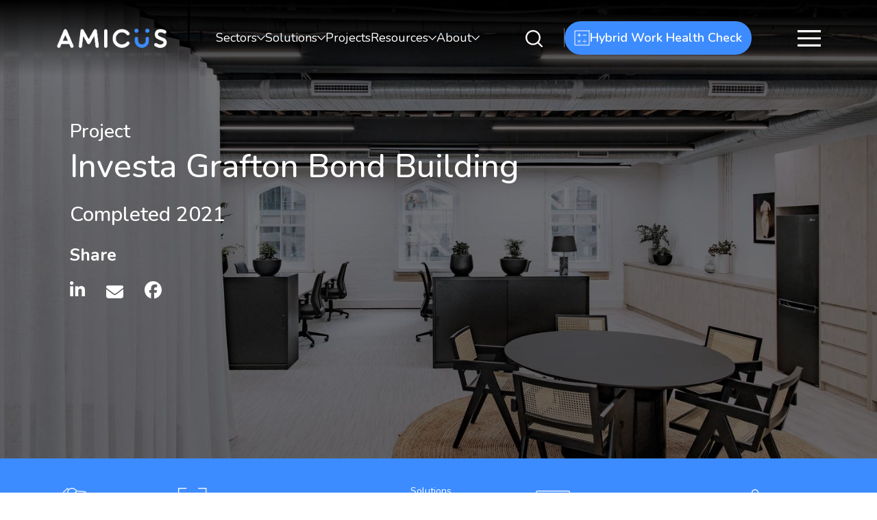

--- FILE ---
content_type: text/html; charset=UTF-8
request_url: https://www.amicus.com.au/projects/investa-grafton-bond-building-spec-suites
body_size: 30795
content:
<!doctype html><html lang="en-au"><head>
    <meta charset="utf-8">
    <title>Investa Grafton Bond Building Speculative Suites | Amicus</title>
    <link rel="shortcut icon" href="https://www.amicus.com.au/hubfs/Profile_Website.jpg">
    <meta name="description" content="Amicus transformed Investa’s heritage-listed Grafton Bond Building into modern, light-filled speculative suites—combining thoughtful design and turnkey construction to attract tenants in Sydney’s competitive CBD market.">
    
    
    
    
    <meta name="viewport" content="width=device-width, initial-scale=1">

    
    <meta property="og:description" content="Amicus transformed Investa’s heritage-listed Grafton Bond Building into modern, light-filled speculative suites—combining thoughtful design and turnkey construction to attract tenants in Sydney’s competitive CBD market.">
    <meta property="og:title" content="Investa Grafton Bond Building Speculative Suites | Amicus">
    <meta name="twitter:description" content="Amicus transformed Investa’s heritage-listed Grafton Bond Building into modern, light-filled speculative suites—combining thoughtful design and turnkey construction to attract tenants in Sydney’s competitive CBD market.">
    <meta name="twitter:title" content="Investa Grafton Bond Building Speculative Suites | Amicus">

    

    
    <style>
a.cta_button{-moz-box-sizing:content-box !important;-webkit-box-sizing:content-box !important;box-sizing:content-box !important;vertical-align:middle}.hs-breadcrumb-menu{list-style-type:none;margin:0px 0px 0px 0px;padding:0px 0px 0px 0px}.hs-breadcrumb-menu-item{float:left;padding:10px 0px 10px 10px}.hs-breadcrumb-menu-divider:before{content:'›';padding-left:10px}.hs-featured-image-link{border:0}.hs-featured-image{float:right;margin:0 0 20px 20px;max-width:50%}@media (max-width: 568px){.hs-featured-image{float:none;margin:0;width:100%;max-width:100%}}.hs-screen-reader-text{clip:rect(1px, 1px, 1px, 1px);height:1px;overflow:hidden;position:absolute !important;width:1px}
</style>

<link rel="stylesheet" href="https://www.amicus.com.au/hubfs/hub_generated/template_assets/1/179775711294/1767914719465/template_child.min.css">
<link rel="stylesheet" href="https://www.amicus.com.au/hubfs/hub_generated/template_assets/1/179792283560/1767914729157/template_bootstrap.min.css">
<link rel="stylesheet" href="https://www.amicus.com.au/hubfs/hub_generated/template_assets/1/179792396714/1767914729693/template_main.min.css">
<link rel="stylesheet" href="https://www.amicus.com.au/hubfs/hub_generated/module_assets/1/179788927629/1749740459336/module_Header.css">

  <style>
    #hs_cos_wrapper_navigation-primary section.header {
  display:flex;
  z-index:100;
  align-items:center;
  width:100%;
  font-size:18px;
  position:fixed;
  top:0;
  padding:px;
  height:110px;
  background:linear-gradient(to bottom,rgba(0,0,0,1),rgba(0,0,0,0));
}

#hs_cos_wrapper_navigation-primary a.logo img { height:35px; }

#hs_cos_wrapper_navigation-primary .header .hs-menu-wrapper>ul {
  display:flex;
  column-gap:50px;
  margin:0;
}

#hs_cos_wrapper_navigation-primary .header .hs-menu-wrapper>ul>li { position:relative; }

#hs_cos_wrapper_navigation-primary .header .hs-menu-wrapper>ul>li::after {
  content:"";
  position:absolute;
  background-image:url("data:image/svg+xml,%3Csvg xmlns='http://www.w3.org/2000/svg' viewBox='0 0 12 12'%3E%3Cpath d='M5.99232 5.25864C7.72855 3.49552 9.44942 1.74776 11.1703 0C11.4507 0.276569 11.7157 0.541613 12 0.822023C10.0026 2.84635 8.00512 4.87068 5.99232 6.91421C3.9872 4.87836 1.98976 2.85403 0 0.833547C0.28041 0.56082 0.549295 0.295775 0.833547 0.0153649C2.53137 1.74392 4.25224 3.49168 5.99232 5.25864Z' fill='white'/%3E%3C/svg%3E");
  height:12px;
  width:12px;
  top:40%;
  right:-20px;
}

#hs_cos_wrapper_navigation-primary .header .hs-menu-wrapper>ul>li>a {
  text-decoration:none;
  position:relative;
}

#hs_cos_wrapper_navigation-primary .header .hs-menu-wrapper>ul>li>a:hover::after {
  content:"";
  width:100%;
  position:absolute;
  left:0;
  bottom:-13px;
  border-width:0 0 1px;
  border-style:solid;
}

#hs_cos_wrapper_navigation-primary .header .hs-menu-children-wrapper { display:none; }

#hs_cos_wrapper_navigation-primary .header .hs-menu-item a,
#hs_cos_wrapper_navigation-primary .header .hs-menu-item a:hover { color:#fff; }

#hs_cos_wrapper_navigation-primary .header-misc {
  display:flex;
  align-items:center;
  column-gap:34px;
}

#hs_cos_wrapper_navigation-primary .search {
  padding-right:30px;
  border-right:1px solid rgba(217,217,217,.5);
}

#hs_cos_wrapper_navigation-primary .search svg { cursor:pointer; }

#hs_cos_wrapper_navigation-primary .quick-link a {
  display:flex;
  align-items:center;
  color:#fff;
  column-gap:8px;
}

#hs_cos_wrapper_navigation-primary a.cta {
  color:#FFFFFF;
  background-color:#3D8CFF;
  border-radius:50px;
  border:none;
  text-decoration:none;
  transition:0.3s;
  width:fit-content;
  font-size:18px;
  font-weight:600;
  line-height:1.33;
  display:flex;
  justify-content:center;
  padding:13px 14px;
  column-gap:10px;
}

#hs_cos_wrapper_navigation-primary a.primary-cta {
  color:#fff;
  border-radius:50px;
  border:1.5px solid #3D8CFF;
  padding:13px 14px;
}

#hs_cos_wrapper_navigation-primary a.primary-cta:hover { background:#3D8CFF; }

#hs_cos_wrapper_navigation-primary .search-overlay {
  position:fixed;
  height:0vh;
  width:100%;
  z-index:101;
  top:0;
  left:0;
  background:linear-gradient(180deg,rgba(0,0,0,0.9) 0%,rgba(4,4,4,0.8622) 48.5%,rgba(29,29,29,0.648) 71%,rgba(37,37,37,0.5715) 80%,rgba(102,102,102,0) 100%);
  overflow:hidden;
  transition:0.5s;
}

#hs_cos_wrapper_navigation-primary .search-box {
  position:sticky;
  display:flex;
  align-items:center;
  column-gap:25px;
  position:sticky;
  z-index:2;
  margin:calc(85px + 110px) auto 0 auto;
  padding:12px 15px 12px 43px;
  max-width:867px;
  border:1.5px solid #fff;
  border-radius:1000px;
}

#hs_cos_wrapper_navigation-primary .search-box form {
  display:flex;
  width:100%;
}

#hs_cos_wrapper_navigation-primary .search-box input[type=search] {
  background:transparent;
  width:100%;
  color:#fff;
  margin-right:20px;
  border:none;
  outline:none;
}

#hs_cos_wrapper_navigation-primary .search-box input[type=search]::-webkit-search-cancel-button { color:#fff; }

#hs_cos_wrapper_navigation-primary .search-box input[type=submit] {
  background:#3D8CFF;
  color:#fff;
  padding:15px 35px;
  border:none;
  outline:none;
  border-radius:50px;
}

#hs_cos_wrapper_navigation-primary .hamburger {
  display:none;
  cursor:pointer;
}

#hs_cos_wrapper_navigation-primary .offcanvas {
  background:#000;
  color:#fff;
}

#hs_cos_wrapper_navigation-primary .btn-close {
  --bs-btn-close-bg:url("data:image/svg+xml,%3csvg xmlns='http://www.w3.org/2000/svg' viewBox='0 0 16 16' fill='%23000'%3e%3cpath d='M.293.293a1 1 0 0 1 1.414 0L8 6.586 14.293.293a1 1 0 1 1 1.414 1.414L9.414 8l6.293 6.293a1 1 0 0 1-1.414 1.414L8 9.414l-6.293 6.293a1 1 0 0 1-1.414-1.414L6.586 8 .293 1.707a1 1 0 0 1 0-1.414z' fill='white'/%3e%3c/svg%3e");
  --bs-btn-close-opacity:1;
}

#hs_cos_wrapper_navigation-primary .offcanvas-body a { color:#fff; }

#hs_cos_wrapper_navigation-primary .hamburger-misc {
  display:flex;
  flex-direction:column;
  align-items:flex-start;
  row-gap:25px;
}

#hs_cos_wrapper_navigation-primary .hamburger-misc:last-child:not(:first-child) { margin-top:25px; }

#hs_cos_wrapper_navigation-primary #offcanvasMegaMenu,
#hs_cos_wrapper_navigation-primary .hamburger-misc .hs_cos_wrapper_type_menu,
#hs_cos_wrapper_navigation-primary .hamburger-misc .hamburger-search,
#hs_cos_wrapper_navigation-primary .hamburger-misc .hamburger-quick-link,
#hs_cos_wrapper_navigation-primary .hamburger-misc .hamburger-cta { display:none; }

#hs_cos_wrapper_navigation-primary #search-burger { cursor:pointer; }

#hs_cos_wrapper_navigation-primary .accordion-item { background:#000; }

@media (max-width:992px) {
  #hs_cos_wrapper_navigation-primary .hamburger { display:unset; }

  #hs_cos_wrapper_navigation-primary .header .menu,
  #hs_cos_wrapper_navigation-primary .header .hs_cos_wrapper_type_menu { display:none; }

  #hs_cos_wrapper_navigation-primary #offcanvasMegaMenu,
  #hs_cos_wrapper_navigation-primary .offcanvas .hs_cos_wrapper_type_menu { display:unset !important; }
}

@media (max-width:992px) {
  #hs_cos_wrapper_navigation-primary .hamburger { display:unset; }

  #hs_cos_wrapper_navigation-primary .search { display:none; }

  #hs_cos_wrapper_navigation-primary .hamburger-search { display:unset !important; }
}

@media (max-width:1200px) {
  #hs_cos_wrapper_navigation-primary .hamburger { display:unset; }

  #hs_cos_wrapper_navigation-primary .search {
    padding-right:unset;
    border-right:unset;
  }

  #hs_cos_wrapper_navigation-primary .quick-link { display:none; }

  #hs_cos_wrapper_navigation-primary .hamburger-quick-link { display:unset !important; }
}

@media (max-width:1400px) {
  #hs_cos_wrapper_navigation-primary .hamburger { display:unset; }

  #hs_cos_wrapper_navigation-primary .cta { display:none; }

  #hs_cos_wrapper_navigation-primary .hamburger-cta { display:flex !important; }
}

@media (max-width:768px) {
  #hs_cos_wrapper_navigation-primary .search-box { max-width:80%; }
}

@media (max-width:576px) {
  #hs_cos_wrapper_navigation-primary .search-box {
    max-width:100%;
    padding:12px 15px;
    border:none;
  }

  #hs_cos_wrapper_navigation-primary .search-box svg { display:none; }

  #hs_cos_wrapper_navigation-primary .search-box form {
    flex-wrap:wrap;
    justify-content:center;
  }

  #hs_cos_wrapper_navigation-primary .search-box input[type=search] {
    height:54px;
    margin:0 0 20px 0;
    border:1.5px solid #fff;
    border-radius:1000px;
    padding:0 20px;
  }
}
 
  </style>

<link rel="stylesheet" href="https://www.amicus.com.au/hubfs/hub_generated/module_assets/1/179792396678/1748836786008/module_Hero_Banner.min.css">

  <style>
    #hs_cos_wrapper_hero-banner section.hero-banner { min-height:670px; }

#hs_cos_wrapper_hero-banner .hero-content { min-height:670px; }

#hs_cos_wrapper_hero-banner .hero-image {
  background-image:url(https://www.amicus.com.au/hubfs/Website%202024/Case%20Study/Investa/AMICUS%20GBB%20Suites%20Kent%20Street17771-1-1.jpg);
  width:100%;
  height:100%;
  min-height:670px;
  background-origin:initial;
  background-position:center;
  background-size:cover;
  display:flex;
  justify-content:center;
  align-items:center;
  background-repeat:no-repeat;
  background-size:cover;
  background-position-x:center;
}

#hs_cos_wrapper_hero-banner .overlay {
  width:100%;
  height:100%;
  background:rgba(0,0,0,55%);
  top:0;
}

#hs_cos_wrapper_hero-banner .left,
#hs_cos_wrapper_hero-banner .right { flex:1 1 0px; }

#hs_cos_wrapper_hero-banner .left {
  flex:2;
  display:flex;
  flex-direction:column;
  padding:20px;
}

#hs_cos_wrapper_hero-banner .left .social-logo>a:hover { background-color:unset; }

#hs_cos_wrapper_hero-banner a.cta+.share-button { margin-top:25px; }

#hs_cos_wrapper_hero-banner .right { flex:1; }

#hs_cos_wrapper_hero-banner .right:empty { display:none; }

#hs_cos_wrapper_hero-banner .right:has(form) {
  background:#000;
  padding:35px;
  border-radius:20px;
}

#hs_cos_wrapper_hero-banner .right h3 {
  font-weight:500;
  font-size:30px;
  line-height:35px;
  margin-bottom:30px;
  text-transform:capitalize;
}

#hs_cos_wrapper_hero-banner .hs-form input[type=submit] {
  background:transparent;
  text-decoration:none;
  border-radius:50px;
  border:1.5px solid #3D8CFF;
}

#hs_cos_wrapper_hero-banner .hs-form input[type=submit]:hover { background:#3D8CFF; }

#hs_cos_wrapper_hero-banner .hs-form a { color:#fff; }

#hs_cos_wrapper_hero-banner .hs-form .hs-form-field textarea { width:100%; }

#hs_cos_wrapper_hero-banner .hs-form .hs_recaptcha { display:none; }

#hs_cos_wrapper_hero-banner .hs-form .hs-form-field textarea {
  width:100%;
  padding-left:10px;
  padding-right:10px;
}

#hs_cos_wrapper_hero-banner .hs-form-field:has(textarea)>label { display:none; }

#hs_cos_wrapper_hero-banner .hs-form textarea::placeholder {
  color:#777;
  opacity:1;
}

#hs_cos_wrapper_hero-banner .right:has(img) { text-align:center; }

#hs_cos_wrapper_hero-banner .right>img {
  width:auto;
  max-width:550px;
  max-height:325px;
  height:325px;
  border-radius:20px;
  object-fit:cover;
  margin-bottom:30px;
}

@media (max-width:1200px) {
  #hs_cos_wrapper_hero-banner .right>img {
    max-width:420px;
    height:280px;
  }
}

@media (max-width:1006px) {
  #hs_cos_wrapper_hero-banner .right:has(img) {
    padding-left:30px;
    padding-right:30px;
  }

  #hs_cos_wrapper_hero-banner .right>img {
    width:100%;
    max-width:550px;
    height:325px;
  }
}

#hs_cos_wrapper_hero-banner .right:has(video) { position:relative; }

#hs_cos_wrapper_hero-banner .right video {
  width:100%;
  height:auto;
  border-radius:20px;
  cursor:pointer;
}

#hs_cos_wrapper_hero-banner .right .play {
  position:absolute;
  top:50%;
  left:50%;
  transform:translate(-50%,-50%);
  z-index:1;
  background:transparent;
  pointer-events:none;
}

#hs_cos_wrapper_hero-banner .hero-cta {
  display:flex;
  column-gap:25px;
}

@media (max-width:1006px) {
  #hs_cos_wrapper_hero-banner .hero-content {
    flex-direction:column;
    row-gap:50px;
  }

  #hs_cos_wrapper_hero-banner .share-button {
    position:unset;
    bottom:unset;
  }
}

@media (max-width:992px) {
  #hs_cos_wrapper_hero-banner section.hero-banner { min-height:670px; }

  #hs_cos_wrapper_hero-banner .hero-content { min-height:670px; }

  #hs_cos_wrapper_hero-banner .hero-image { min-height:670px; }

  #hs_cos_wrapper_hero-banner .overlay { background:rgba(0,0,0,40%); }

  #hs_cos_wrapper_hero-banner .left {
    display:flex;
    flex-direction:column;
    justify-content:center;
  }

  #hs_cos_wrapper_hero-banner .left .case-study-content,
  #hs_cos_wrapper_hero-banner .left .content-details { text-align:center; }

  #hs_cos_wrapper_hero-banner .right>iframe {
    width:100%;
    padding:20px;
  }
}

@media (max-width:768px) {
  #hs_cos_wrapper_hero-banner section.hero-banner { min-height:670px; }

  #hs_cos_wrapper_hero-banner .hero-content { min-height:670px; }

  #hs_cos_wrapper_hero-banner .hero-image {
    min-height:670px;
    background-position-x:center;
  }

  #hs_cos_wrapper_hero-banner .overlay { background:rgba(0,0,0,40%); }

  #hs_cos_wrapper_hero-banner .share-button {
    left:0;
    right:0;
    margin-left:auto;
    margin-right:auto;
    width:fit-content;
  }
}

#hs_cos_wrapper_hero-banner input:-webkit-autofill,
#hs_cos_wrapper_hero-banner input:-webkit-autofill:hover,
#hs_cos_wrapper_hero-banner input:-webkit-autofill:focus,
#hs_cos_wrapper_hero-banner textarea:-webkit-autofill,
#hs_cos_wrapper_hero-banner textarea:-webkit-autofill:hover,
#hs_cos_wrapper_hero-banner textarea:-webkit-autofill:focus,
#hs_cos_wrapper_hero-banner select:-webkit-autofill,
#hs_cos_wrapper_hero-banner select:-webkit-autofill:hover,
#hs_cos_wrapper_hero-banner select:-webkit-autofill:focus {}

#hs_cos_wrapper_hero-banner a.text-link { color:#3D8CFF; }

#hs_cos_wrapper_hero-banner a.text-link:hover {
  background:transparent;
  opacity:0.9;
}
 
  </style>

<link rel="stylesheet" href="https://www.amicus.com.au/hubfs/hub_generated/module_assets/1/179792396681/1740850293300/module_Icon_Showcase.min.css">

    <style>
      #hs_cos_wrapper_icon-showcase section.icon-showcase {
  background:#3D8CFF;
  color:#ffffff;
}

#hs_cos_wrapper_icon-showcase .container-showcase h3 {
  margin-bottom:35px;
  font-weight:500;
  line-height:40px;
  text-transform:capitalize;
}

#hs_cos_wrapper_icon-showcase .showcase-wrapper {
  display:flex;
  flex-direction:row;
  flex-wrap:wrap;
  column-gap:30px;
  justify-content:space-evenly;
  width:100%;
}

#hs_cos_wrapper_icon-showcase figure .detail-group .term {
  font-size:14px;
  font-family:Nunito;
  font-weight:400;
  line-height:16px;
  color:#ffffff;
}

#hs_cos_wrapper_icon-showcase figure .detail-group .title {
  font-size:18px;
  font-family:Nunito;
  font-weight:500;
  line-height:20px;
  color:#ffffff;
}

@media screen and (max-width:951px) {
  #hs_cos_wrapper_icon-showcase .showcase-wrapper { padding:0; }
}

@media screen and (max-width:576px) {
  #hs_cos_wrapper_icon-showcase .container-showcase h3 {
    margin-bottom:0;
    padding-top:50px;
    text-align:center;
  }
}
 
    </style>
  
<link rel="stylesheet" href="https://www.amicus.com.au/hubfs/hub_generated/module_assets/1/179792283533/1751886340151/module_Image_and_Content.min.css">

    <style>
      #hs_cos_wrapper_image-1 section.image-and-content-image-1 {
  background:#000000;
  color:#ffffff;
  padding-top:80px;
  padding-right:0px;
  padding-bottom:80px;
  padding-left:0px;
  position:relative;
}

#hs_cos_wrapper_image-1 section.image-and-content-image-1 .header {
  margin-bottom:65px;
  text-align:center;
}

#hs_cos_wrapper_image-1 section.image-and-content-image-1 .header h2 {
  font-size:48px;
  line-height:55px;
}

#hs_cos_wrapper_image-1 section.image-and-content-image-1 .container-cwi article {
  max-width:595px;
  width:100%;
}

#hs_cos_wrapper_image-1 section.image-and-content-image-1 .container-cwi figure { aspect-ratio:1/1; }

#hs_cos_wrapper_image-1 section.image-and-content-image-1 .container-cwi figure>img {
  width:100%;
  height:100%;
  border-radius:20px;
  overflow:hidden;
  object-fit:cover;
}

#hs_cos_wrapper_image-1 section.image-and-content-image-1 a.cta {
  color:#FFFFFF;
  background-color:#3D8CFF;
  border-radius:50px;
  border:none;
  text-decoration:none;
  transition:0.3s;
  width:fit-content;
  font-size:18px;
  font-weight:600;
  line-height:1.33;
  display:flex;
  justify-content:center;
  padding:15px 30px;
}

#hs_cos_wrapper_image-1 section.image-and-content-image-1 a.cta:not(:first-child) { margin-top:30px; }

#hs_cos_wrapper_image-1 section.image-and-content-image-1 a.cta:hover { background-color:#1c77ff; }

#hs_cos_wrapper_image-1 section.image-and-content-image-1 a.primary-cta {
  color:#fff;
  border-radius:50px;
  border:1.5px solid #3D8CFF;
  padding:13px 14px;
  width:fit-content;
  font-size:18px;
  font-weight:600;
  line-height:1.33;
  display:flex;
  justify-content:center;
}

#hs_cos_wrapper_image-1 section.image-and-content-image-1 a.primary-cta:not(:first-child) { margin-top:30px; }

#hs_cos_wrapper_image-1 section.image-and-content-image-1 a.primary-cta:hover { background:#3D8CFF; }

@media screen and (max-width:1200px) {
  #hs_cos_wrapper_image-1 .container-cwi { flex-direction:column !important; }
}

@media (max-width:992px) {
  #hs_cos_wrapper_image-1 section.image-and-content-image-1 {
    padding-top:80px;
    padding-right:30px;
    padding-bottom:80px;
    padding-left:30px;
  }
}

@media (max-width:768px) {
  #hs_cos_wrapper_image-1 section.image-and-content-image-1 {
    padding-top:40px;
    padding-right:30px;
    padding-bottom:40px;
    padding-left:30px;
  }

  #hs_cos_wrapper_image-1 section.image-and-content-image-1 .container-cwi figure { height:unset; }

  #hs_cos_wrapper_image-1 section.image-and-content-image-1 .container-cwi figure>img {
    position:relative;
    height:unset;
  }

  #hs_cos_wrapper_image-1 section.image-and-content-image-1 a.primary-cta {
    margin-left:auto;
    margin-right:auto;
  }
}
 
    </style>
  

    <style>
      #hs_cos_wrapper_image-2 section.image-and-content-image-2 {
  background:#000000;
  color:#ffffff;
  padding-top:80px;
  padding-right:0px;
  padding-bottom:80px;
  padding-left:0px;
  position:relative;
}

#hs_cos_wrapper_image-2 section.image-and-content-image-2 .header {
  margin-bottom:65px;
  text-align:center;
}

#hs_cos_wrapper_image-2 section.image-and-content-image-2 .header h2 {
  font-size:48px;
  line-height:55px;
}

#hs_cos_wrapper_image-2 section.image-and-content-image-2 .container-cwi article {
  max-width:595px;
  width:100%;
}

#hs_cos_wrapper_image-2 section.image-and-content-image-2 .container-cwi figure { aspect-ratio:1/1; }

#hs_cos_wrapper_image-2 section.image-and-content-image-2 .container-cwi figure>img {
  width:100%;
  height:100%;
  border-radius:20px;
  overflow:hidden;
  object-fit:cover;
}

#hs_cos_wrapper_image-2 section.image-and-content-image-2 a.cta {
  color:#FFFFFF;
  background-color:#3D8CFF;
  border-radius:50px;
  border:none;
  text-decoration:none;
  transition:0.3s;
  width:fit-content;
  font-size:18px;
  font-weight:600;
  line-height:1.33;
  display:flex;
  justify-content:center;
  padding:15px 30px;
}

#hs_cos_wrapper_image-2 section.image-and-content-image-2 a.cta:not(:first-child) { margin-top:30px; }

#hs_cos_wrapper_image-2 section.image-and-content-image-2 a.cta:hover { background-color:#1c77ff; }

#hs_cos_wrapper_image-2 section.image-and-content-image-2 a.primary-cta {
  color:#fff;
  border-radius:50px;
  border:1.5px solid #3D8CFF;
  padding:13px 14px;
  width:fit-content;
  font-size:18px;
  font-weight:600;
  line-height:1.33;
  display:flex;
  justify-content:center;
}

#hs_cos_wrapper_image-2 section.image-and-content-image-2 a.primary-cta:not(:first-child) { margin-top:30px; }

#hs_cos_wrapper_image-2 section.image-and-content-image-2 a.primary-cta:hover { background:#3D8CFF; }

@media screen and (max-width:1200px) {
  #hs_cos_wrapper_image-2 .container-cwi { flex-direction:column !important; }
}

@media (max-width:992px) {
  #hs_cos_wrapper_image-2 section.image-and-content-image-2 {
    padding-top:80px;
    padding-right:30px;
    padding-bottom:80px;
    padding-left:30px;
  }
}

@media (max-width:768px) {
  #hs_cos_wrapper_image-2 section.image-and-content-image-2 {
    padding-top:40px;
    padding-right:30px;
    padding-bottom:40px;
    padding-left:30px;
  }

  #hs_cos_wrapper_image-2 section.image-and-content-image-2 .container-cwi figure { height:unset; }

  #hs_cos_wrapper_image-2 section.image-and-content-image-2 .container-cwi figure>img {
    position:relative;
    height:unset;
  }

  #hs_cos_wrapper_image-2 section.image-and-content-image-2 a.primary-cta {
    margin-left:auto;
    margin-right:auto;
  }
}
 
    </style>
  

    <style>
      #hs_cos_wrapper_image-3 section.image-and-content-image-3 {
  background:#3D8CFF;
  color:#ffffff;
  padding-top:80px;
  padding-right:0px;
  padding-bottom:80px;
  padding-left:0px;
  position:relative;
}

#hs_cos_wrapper_image-3 section.image-and-content-image-3 .header {
  margin-bottom:65px;
  text-align:center;
}

#hs_cos_wrapper_image-3 section.image-and-content-image-3 .header h2 {
  font-size:48px;
  line-height:55px;
}

#hs_cos_wrapper_image-3 section.image-and-content-image-3 .container-cwi article {
  max-width:595px;
  width:100%;
}

#hs_cos_wrapper_image-3 section.image-and-content-image-3 .container-cwi figure {}

#hs_cos_wrapper_image-3 section.image-and-content-image-3 .container-cwi figure>img {
  width:100%;
  height:650px;
  border-radius:20px;
  overflow:hidden;
  object-fit:cover;
}

#hs_cos_wrapper_image-3 section.image-and-content-image-3 a.cta {
  color:#FFFFFF;
  background-color:#3D8CFF;
  border-radius:50px;
  border:none;
  text-decoration:none;
  transition:0.3s;
  width:fit-content;
  font-size:18px;
  font-weight:600;
  line-height:1.33;
  display:flex;
  justify-content:center;
  padding:15px 30px;
}

#hs_cos_wrapper_image-3 section.image-and-content-image-3 a.cta:not(:first-child) { margin-top:30px; }

#hs_cos_wrapper_image-3 section.image-and-content-image-3 a.cta:hover { background-color:#1c77ff; }

#hs_cos_wrapper_image-3 section.image-and-content-image-3 a.primary-cta {
  color:#fff;
  border-radius:50px;
  border:1.5px solid #3D8CFF;
  padding:13px 14px;
  width:fit-content;
  font-size:18px;
  font-weight:600;
  line-height:1.33;
  display:flex;
  justify-content:center;
}

#hs_cos_wrapper_image-3 section.image-and-content-image-3 a.primary-cta:not(:first-child) { margin-top:30px; }

#hs_cos_wrapper_image-3 section.image-and-content-image-3 a.primary-cta:hover { background:#3D8CFF; }

@media screen and (max-width:1200px) {
  #hs_cos_wrapper_image-3 .container-cwi { flex-direction:column !important; }
}

@media (max-width:992px) {
  #hs_cos_wrapper_image-3 section.image-and-content-image-3 {
    padding-top:80px;
    padding-right:30px;
    padding-bottom:80px;
    padding-left:30px;
  }
}

@media (max-width:768px) {
  #hs_cos_wrapper_image-3 section.image-and-content-image-3 {
    padding-top:40px;
    padding-right:30px;
    padding-bottom:40px;
    padding-left:30px;
  }

  #hs_cos_wrapper_image-3 section.image-and-content-image-3 .container-cwi figure { height:unset; }

  #hs_cos_wrapper_image-3 section.image-and-content-image-3 .container-cwi figure>img {
    position:relative;
    height:unset;
  }

  #hs_cos_wrapper_image-3 section.image-and-content-image-3 a.primary-cta {
    margin-left:auto;
    margin-right:auto;
  }
}
 
    </style>
  
<link rel="stylesheet" href="https://www.amicus.com.au/hubfs/hub_generated/module_assets/1/179792283528/1748244195143/module_Gallery.min.css">

    <style>
      #hs_cos_wrapper_gallery section.gallery { background:#000; }

#hs_cos_wrapper_gallery .modal-backdrop.show { z-index:-1; }

@media (max-width:667px) {
  #hs_cos_wrapper_gallery ul.gallery-grid>li img {
    width:100%;
    height:300px;
    position:relative;
  }
}
 
    </style>
  

<style>
  #hs_cos_wrapper_share-buttons section.share-buttons {
  display:none;
  background:#000;
}

#hs_cos_wrapper_share-buttons .container-share-buttons {
  margin:0 auto;
  padding:0 30px;
  width:fit-content;
}

#hs_cos_wrapper_share-buttons .share-buttons p {
  font-weight:700;
  line-height:35px;
}

#hs_cos_wrapper_share-buttons .social-logo a {
  color:#fff;
  margin-right:25px;
}

#hs_cos_wrapper_share-buttons .social-logo a svg {
  max-width:20px;
  max-height:20px;
}

#hs_cos_wrapper_share-buttons .share-buttons p,
#hs_cos_wrapper_share-buttons .share-buttons a { font-size:20px; }

#hs_cos_wrapper_share-buttons .fix-size-icon { font-size:25px; }

@media (max-width:576px) {
  #hs_cos_wrapper_share-buttons section.share-buttons { display:flex; }
}
 
</style>

<link rel="stylesheet" href="https://www.amicus.com.au/hubfs/hub_generated/module_assets/1/179792283545/1748865704098/module_Related_Case_Studies.min.css">

    <style>
      #hs_cos_wrapper_related-case-studies section.related-case-studies {
  background:#000000;
  width:100%;
}

#hs_cos_wrapper_related-case-studies a.amicus-primary-btn,
#hs_cos_wrapper_related-case-studies a.amicus-secondary-btn { text-decoration:none; }

#hs_cos_wrapper_related-case-studies .amicus-primary-btn {
  display:flex;
  justify-content:center;
  min-width:125px;
  padding:15px 50px;
  border:none;
  border-radius:30px;
  background-color:#3D8CFF;
  color:#FFFFFF;
  font-size:18px;
  font-family:Nunito;
  font-weight:600;
  line-height:24px;
}

#hs_cos_wrapper_related-case-studies .amicus-secondary-btn {
  display:flex;
  justify-content:center;
  min-width:125px;
  padding:15px 50px;
  border:1px solid #3D8CFF;
  border-radius:30px;
  background-color:transparent;
  color:#fff;
  font-size:18px;
  font-family:Nunito;
  font-weight:600;
  line-height:24px;
}

#hs_cos_wrapper_related-case-studies .amicus-secondary-btn:hover {
  background-color:#3D8CFF;
  color:#FFF;
}

#hs_cos_wrapper_related-case-studies h2+.primary-filter { margin-top:60px; }

@media (max-width:992px) {
  #hs_cos_wrapper_related-case-studies .swiper-related-container {
    padding:0;
    margin-top:110px;
  }

  #hs_cos_wrapper_related-case-studies .swiper-related-case-studies { margin:auto 0; }

  #hs_cos_wrapper_related-case-studies .container-related-post>h2 { margin-bottom:30px; }

  #hs_cos_wrapper_related-case-studies .related-button-prev {
    top:-80px;
    left:unset;
    right:50px;
  }

  #hs_cos_wrapper_related-case-studies .related-button-next {
    top:-80px;
    right:0;
  }
}

@media (max-width:576px) {
  #hs_cos_wrapper_related-case-studies .related-button-prev {
    top:-80px;
    right:unset;
    left:50%;
    transform:translate(-90%,0);
  }

  #hs_cos_wrapper_related-case-studies .related-button-next {
    top:-80px;
    right:unset;
    left:50%;
    transform:translate(40%,0);
  }
}

@media screen and (max-width:565px) {
  #hs_cos_wrapper_related-case-studies .amicus-primary-btn { min-width:100%; }

  #hs_cos_wrapper_related-case-studies .amicus-secondary-btn { min-width:100%; }
}
 
    </style>
  
<link rel="stylesheet" href="https://www.amicus.com.au/hubfs/hub_generated/module_assets/1/179789874996/1748248117086/module_Testimonials.min.css">

    <style>
      #hs_cos_wrapper_testimonials section.testimonials {
  background:#3D8CFF;
  position:relative;
}

#hs_cos_wrapper_testimonials .testimonials-background {
  pointer-events:none;
  position:absolute;
  width:100%;
  height:100%;
  background:url(https://www.amicus.com.au/hubfs/raw_assets/public/Amicus%20X%20Clean%20Theme/images/amicus-logo.png);
  background-repeat:no-repeat;
  background-position-x:95%;
  background-position-y:50%;
  background-size:auto 85%;
  opacity:0.2;
}

#hs_cos_wrapper_testimonials .container-testimonial {
  padding:60px 0 100px 0;
  margin:auto;
  display:flex;
  flex-direction:column;
  justify-content:center;
  align-items:center;
}

@media screen and (max-width:1199px) {
  #hs_cos_wrapper_testimonials .container-testimonial { padding:80px 30px; }

  #hs_cos_wrapper_testimonials p.review,
  #hs_cos_wrapper_testimonials span.name,
  #hs_cos_wrapper_testimonials span.role { text-align:center; }
}

#hs_cos_wrapper_testimonials .container-testimonial>h2 {
  font-weight:500;
  color:#FFF;
  margin-bottom:20px;
}

#hs_cos_wrapper_testimonials .testimonial-button-prev,
#hs_cos_wrapper_testimonials .testimonial-button-next {
  height:50px;
  width:50px;
  padding:15px;
  border:1.5px solid #FFF;
  border-radius:30px;
  display:flex;
  justify-content:center;
  align-items:center;
  position:absolute;
}

#hs_cos_wrapper_testimonials .testimonial-button-prev>svg,
#hs_cos_wrapper_testimonials .testimonial-button-next>svg {
  width:auto;
  height:100%;
  fill:#FFF;
}

#hs_cos_wrapper_testimonials .testimonial-button-prev {
  left:0;
  top:0;
  bottom:0;
  margin:auto;
}

#hs_cos_wrapper_testimonials .testimonial-button-next {
  right:0;
  top:0;
  bottom:0;
  margin:auto;
}

#hs_cos_wrapper_testimonials #testimonial {
  border-radius:20px;
  overflow:hidden;
}

#hs_cos_wrapper_testimonials article.client-testimonial {
  border-radius:20px;
  overflow:hidden;
}

#hs_cos_wrapper_testimonials article.client-testimonial .review-column {
  background-color:#FFF;
  padding:50px 60px;
  min-height:350px;
  row-gap:20px;
}

@media (max-width:767px) {
  #hs_cos_wrapper_testimonials article.client-testimonial .review-column { padding:40px 40px 20px 40px; }
}

#hs_cos_wrapper_testimonials div.reviewer-logo {
  height:100%;
  display:flex;
}

#hs_cos_wrapper_testimonials article.client-testimonial .review-column figure {
  display:flex;
  margin:0;
  max-width:100%;
}

#hs_cos_wrapper_testimonials article.client-testimonial .review-column figure>img { max-width:100%; }

#hs_cos_wrapper_testimonials article.client-testimonial .img-column { padding:0; }

#hs_cos_wrapper_testimonials article.client-testimonial .img-column>figure>img {
  width:100%;
  height:100%;
  object-fit:cover;
  border-radius:0 20px 20px 0;
  overflow:hidden;
}

@media (max-width:767px) {
  #hs_cos_wrapper_testimonials article.client-testimonial .img-column>figure>img { border-radius:0 0 20px 20px; }
}

#hs_cos_wrapper_testimonials div.reviewer {
  height:100%;
  display:flex;
  flex-direction:column;
}

#hs_cos_wrapper_testimonials p.review {
  font-size:22px;
  font-weight:400;
  line-height:26px;
  color:#000;
}

#hs_cos_wrapper_testimonials span.name,
#hs_cos_wrapper_testimonials span.role {
  font-size:18px;
  font-weight:400;
  line-height:28px;
  color:#000;
  display:block;
}

#hs_cos_wrapper_testimonials .swiper-pagination {
  position:absolute;
  bottom:-50px;
}

#hs_cos_wrapper_testimonials .swiper-pagination-bullet {
  width:15px;
  height:15px;
  border:1px solid #FFF;
  background-color:transparent;
  opacity:1;
  margin:auto 5px !important;
}

#hs_cos_wrapper_testimonials .swiper-pagination-bullet-active { background:#FFF; }
 
    </style>
  
<link rel="stylesheet" href="https://www.amicus.com.au/hubfs/hub_generated/module_assets/1/179789549908/1748248790423/module_Form.min.css">

  <style>
    #hs_cos_wrapper_form section.form { background:#000000; }

@media (max-width:768px) {
  #hs_cos_wrapper_form h2 {
    font-size:35px;
    line-height:40px;
  }
}

#hs_cos_wrapper_form section.form a { color:#fff; }

#hs_cos_wrapper_form .hs-form-field,
#hs_cos_wrapper_form fieldset .hs-richtext,
#hs_cos_wrapper_form .hs-form .actions,
#hs_cos_wrapper_form .form-container>h2,
#hs_cos_wrapper_form .form-container>p {
  padding-right:calc(var(--bs-gutter-x)*.5);
  padding-left:calc(var(--bs-gutter-x)*.5) !important;
}

#hs_cos_wrapper_form .hs-form .hs-form-field textarea {
  width:100%;
  padding-left:10px;
  padding-right:10px;
}

#hs_cos_wrapper_form .hs-form-field:has(textarea)>label { display:none; }

#hs_cos_wrapper_form .hs-form textarea::placeholder {
  color:#777;
  opacity:1;
}

#hs_cos_wrapper_form .hs-form .hs-recaptcha { display:none; }
 
  </style>

<link rel="stylesheet" href="https://www.amicus.com.au/hubfs/hub_generated/module_assets/1/179792396672/1748250599242/module_Footer.min.css">

  <style>
    #hs_cos_wrapper_navigation-primary-footer div.footer {
  display:flex;
  flex-direction:column;
  position:relative;
}

#hs_cos_wrapper_navigation-primary-footer .footer-background {
  pointer-events:none;
  position:absolute;
  width:100%;
  height:100%;
  background:url(https://www.amicus.com.au/hubfs/amicus-footer.png);
  background-repeat:no-repeat;
  background-position-x:95%;
  background-position-y:50%;
  background-size:auto 85%;
  opacity:0.1;
}

#hs_cos_wrapper_navigation-primary-footer .top {
  padding-top:85px;
  padding-right:0px;
  padding-bottom:85px;
  padding-left:0px;
  border-bottom:1px solid #fff;
}

#hs_cos_wrapper_navigation-primary-footer .top .hs-form {
  display:flex;
  flex-direction:row;
  align-items:flex-end;
  column-gap:20px;
  min-width:430px;
  height:fit-content;
}

@media (max-width:576px) {
  #hs_cos_wrapper_navigation-primary-footer .top .hs-form { min-width:unset; }
}

#hs_cos_wrapper_navigation-primary-footer .top .hs-form .hs-form-field { width:100%; }

#hs_cos_wrapper_navigation-primary-footer .top .hs-form ul.hs-error-msgs,
#hs_cos_wrapper_navigation-primary-footer .top .hs-form .hs-form-field { margin-bottom:0; }

#hs_cos_wrapper_navigation-primary-footer .top .hs-form .hs-button {
  font-size:16px;
  font-weight:600;
}

#hs_cos_wrapper_navigation-primary-footer .top .hs-form .hs-form-field>label>span {
  font-size:18px;
  font-weight:500;
}

#hs_cos_wrapper_navigation-primary-footer .top .form>* { width:100%; }

@media (max-width:1006px) {
  #hs_cos_wrapper_navigation-primary-footer .top { flex-direction:column; }

  #hs_cos_wrapper_navigation-primary-footer .text {
    width:100%;
    min-width:430px;
    margin-bottom:50px;
  }

  #hs_cos_wrapper_navigation-primary-footer .top .hs-form,
  #hs_cos_wrapper_navigation-primary-footer div.form {
    width:100%;
    flex-direction:column;
    align-items:center;
  }

  #hs_cos_wrapper_navigation-primary-footer div.form input[type=submit] { margin:50px auto; }
}

#hs_cos_wrapper_navigation-primary-footer .text h2 { margin-bottom:30px; }

@media (max-width:576px) {
  #hs_cos_wrapper_navigation-primary-footer .text {
    width:100%;
    min-width:unset;
    padding-left:2rem;
    padding-right:2rem;
  }
}

#hs_cos_wrapper_navigation-primary-footer div.form {
  height:fit-content;
  column-gap:20px;
  min-width:430px;
}

@media (max-width:576px) {
  #hs_cos_wrapper_navigation-primary-footer div.form {
    width:100%;
    min-width:unset;
    padding-left:2rem;
    padding-right:2rem;
  }
}

#hs_cos_wrapper_navigation-primary-footer div.form input[type=text] {
  color:#fff;
  background:transparent;
  padding-bottom:5px;
  outline:none;
  border:none;
  border-bottom:1px solid #fff;
  width:100%;
}

#hs_cos_wrapper_navigation-primary-footer div.form input[type=submit] {
  background:#3D8CFF;
  color:#fff;
  padding:15px 25px;
  border:none;
  outline:none;
  border-radius:50px;
  width:fit-content;
}

#hs_cos_wrapper_navigation-primary-footer .middle {
  padding-top:85px;
  padding-right:0px;
  padding-bottom:85px;
  padding-left:0px;
  column-gap:60px;
}

#hs_cos_wrapper_navigation-primary-footer .middle img { height:50px !important; }

#hs_cos_wrapper_navigation-primary-footer .locations { column-gap:50px; }

#hs_cos_wrapper_navigation-primary-footer .location-column { max-width:260px; }

#hs_cos_wrapper_navigation-primary-footer .location-row { column-gap:12px; }

#hs_cos_wrapper_navigation-primary-footer .location-row a { color:#fff; }

#hs_cos_wrapper_navigation-primary-footer .location-row svg {
  margin-top:5px;
  width:20px;
}

#hs_cos_wrapper_navigation-primary-footer .location-row p { width:100%; }

@media (max-width:992px) {
  #hs_cos_wrapper_navigation-primary-footer .locations {
    column-gap:20px;
    flex-wrap:wrap;
    row-gap:20px;
    flex:0 0 40%;
  }

  #hs_cos_wrapper_navigation-primary-footer .locations .location-column {
    max-width:unset;
    width:100%;
  }
}

@media (max-width:576px) {
  #hs_cos_wrapper_navigation-primary-footer .middle {
    align-items:flex-start !important;
    flex-direction:column;
    row-gap:40px;
    padding-left:2rem;
    padding-right:2rem;
  }
}

#hs_cos_wrapper_navigation-primary-footer .bottom { column-gap:20px; }

#hs_cos_wrapper_navigation-primary-footer .socials {
  padding:30px 0;
  padding-right:40px;
}

#hs_cos_wrapper_navigation-primary-footer .socials-row {
  margin-top:30px;
  column-gap:20px;
}

#hs_cos_wrapper_navigation-primary-footer .bottom>:not(:first-child) {
  width:100%;
  padding:20px 0;
  padding-left:60px;
  border-left:1px solid #D9D9D9;
}

#hs_cos_wrapper_navigation-primary-footer .quick-links-column>h5 { padding:0 15px; }

#hs_cos_wrapper_navigation-primary-footer .quick-links-row {
  margin-top:30px;
  flex-wrap:wrap;
}

#hs_cos_wrapper_navigation-primary-footer .quick-links-row a {
  color:#fff;
  font-size:16px;
  padding-left:15px;
  padding-right:15px;
}

#hs_cos_wrapper_navigation-primary-footer .quick-links-row>:not(:last-child) { border-right:1px solid #D9D9D9; }

@media (max-width:1006px) {
  #hs_cos_wrapper_navigation-primary-footer .quick-links-row {
    flex-wrap:unset;
    flex-direction:column;
    row-gap:12px;
  }

  #hs_cos_wrapper_navigation-primary-footer .quick-links-row>:not(:last-child) { border-right:unset; }
}

@media (max-width:782px) {
  #hs_cos_wrapper_navigation-primary-footer .bottom {
    flex-wrap:wrap;
    row-gap:30px;
  }

  #hs_cos_wrapper_navigation-primary-footer .bottom>:not(:first-child) {
    padding-left:0;
    border-left:unset;
  }

  #hs_cos_wrapper_navigation-primary-footer .quick-links-column>h5 { padding-left:0; }

  #hs_cos_wrapper_navigation-primary-footer .quick-links-row a {
    padding-left:0;
    padding-right:0;
  }
}

@media (max-width:576px) {
  #hs_cos_wrapper_navigation-primary-footer .bottom {
    padding-left:2rem;
    padding-right:2rem;
  }
}

#hs_cos_wrapper_navigation-primary-footer .disclaimer {
  margin-top:50px;
  margin-bottom:20px;
}

#hs_cos_wrapper_navigation-primary-footer .disclaimer span,
#hs_cos_wrapper_navigation-primary-footer .disclaimer a {
  color:#fff;
  font-size:12px;
  padding:0 5px;
}

#hs_cos_wrapper_navigation-primary-footer .disclaimer :not(:first-child) { border-left:1px solid #fff; }

#hs_cos_wrapper_navigation-primary-footer .disclaimer a:hover { opacity:0.8; }

#hs_cos_wrapper_navigation-primary-footer .hs-form-field input,
#hs_cos_wrapper_navigation-primary-footer .hs-form-field select { width:100%; }

#hs_cos_wrapper_navigation-primary-footer .hs-form-field,
#hs_cos_wrapper_navigation-primary-footer .hs-richtext {
  margin-bottom:30px;
  position:relative;
}

#hs_cos_wrapper_navigation-primary-footer ul.hs-error-msgs { position:relative; }

#hs_cos_wrapper_navigation-primary-footer label.hs-error-msg:after { display:none; }

#hs_cos_wrapper_navigation-primary-footer label.hs-error-msg {
  color:#ff0000;
  margin:0;
  position:absolute;
  left:0;
  right:unset;
  bottom:unset;
  transition:bottom 0.1s linear;
}

#hs_cos_wrapper_navigation-primary-footer .hs_error_rollup>ul.hs-error-msgs {
  padding-left:calc(var(--bs-gutter-x)*.5) !important;
  padding-right:calc(var(--bs-gutter-x)*.5);
}

#hs_cos_wrapper_navigation-primary-footer .hs_error_rollup>ul.hs-error-msgs>li>label {
  color:#ff0000;
  position:unset;
}
 
  </style>

    

    
<!--  Added by GoogleAnalytics integration -->
<script>
var _hsp = window._hsp = window._hsp || [];
_hsp.push(['addPrivacyConsentListener', function(consent) { if (consent.allowed || (consent.categories && consent.categories.analytics)) {
  (function(i,s,o,g,r,a,m){i['GoogleAnalyticsObject']=r;i[r]=i[r]||function(){
  (i[r].q=i[r].q||[]).push(arguments)},i[r].l=1*new Date();a=s.createElement(o),
  m=s.getElementsByTagName(o)[0];a.async=1;a.src=g;m.parentNode.insertBefore(a,m)
})(window,document,'script','//www.google-analytics.com/analytics.js','ga');
  ga('create','UA-35302411-1','auto');
  ga('send','pageview');
}}]);
</script>

<!-- /Added by GoogleAnalytics integration -->

<!--  Added by GoogleAnalytics4 integration -->
<script>
var _hsp = window._hsp = window._hsp || [];
window.dataLayer = window.dataLayer || [];
function gtag(){dataLayer.push(arguments);}

var useGoogleConsentModeV2 = true;
var waitForUpdateMillis = 1000;


if (!window._hsGoogleConsentRunOnce) {
  window._hsGoogleConsentRunOnce = true;

  gtag('consent', 'default', {
    'ad_storage': 'denied',
    'analytics_storage': 'denied',
    'ad_user_data': 'denied',
    'ad_personalization': 'denied',
    'wait_for_update': waitForUpdateMillis
  });

  if (useGoogleConsentModeV2) {
    _hsp.push(['useGoogleConsentModeV2'])
  } else {
    _hsp.push(['addPrivacyConsentListener', function(consent){
      var hasAnalyticsConsent = consent && (consent.allowed || (consent.categories && consent.categories.analytics));
      var hasAdsConsent = consent && (consent.allowed || (consent.categories && consent.categories.advertisement));

      gtag('consent', 'update', {
        'ad_storage': hasAdsConsent ? 'granted' : 'denied',
        'analytics_storage': hasAnalyticsConsent ? 'granted' : 'denied',
        'ad_user_data': hasAdsConsent ? 'granted' : 'denied',
        'ad_personalization': hasAdsConsent ? 'granted' : 'denied'
      });
    }]);
  }
}

gtag('js', new Date());
gtag('set', 'developer_id.dZTQ1Zm', true);
gtag('config', 'G-V92TKKM9X4');
</script>
<script async src="https://www.googletagmanager.com/gtag/js?id=G-V92TKKM9X4"></script>

<!-- /Added by GoogleAnalytics4 integration -->

<!--  Added by GoogleTagManager integration -->
<script>
var _hsp = window._hsp = window._hsp || [];
window.dataLayer = window.dataLayer || [];
function gtag(){dataLayer.push(arguments);}

var useGoogleConsentModeV2 = true;
var waitForUpdateMillis = 1000;



var hsLoadGtm = function loadGtm() {
    if(window._hsGtmLoadOnce) {
      return;
    }

    if (useGoogleConsentModeV2) {

      gtag('set','developer_id.dZTQ1Zm',true);

      gtag('consent', 'default', {
      'ad_storage': 'denied',
      'analytics_storage': 'denied',
      'ad_user_data': 'denied',
      'ad_personalization': 'denied',
      'wait_for_update': waitForUpdateMillis
      });

      _hsp.push(['useGoogleConsentModeV2'])
    }

    (function(w,d,s,l,i){w[l]=w[l]||[];w[l].push({'gtm.start':
    new Date().getTime(),event:'gtm.js'});var f=d.getElementsByTagName(s)[0],
    j=d.createElement(s),dl=l!='dataLayer'?'&l='+l:'';j.async=true;j.src=
    'https://www.googletagmanager.com/gtm.js?id='+i+dl;f.parentNode.insertBefore(j,f);
    })(window,document,'script','dataLayer','GTM-WPGMMZ9');

    window._hsGtmLoadOnce = true;
};

_hsp.push(['addPrivacyConsentListener', function(consent){
  if(consent.allowed || (consent.categories && consent.categories.analytics)){
    hsLoadGtm();
  }
}]);

</script>

<!-- /Added by GoogleTagManager integration -->


<!-- Google Tag Manager -->
<script>(function(w,d,s,l,i){w[l]=w[l]||[];w[l].push({'gtm.start':
new Date().getTime(),event:'gtm.js'});var f=d.getElementsByTagName(s)[0],
j=d.createElement(s),dl=l!='dataLayer'?'&l='+l:'';j.async=true;j.src=
'https://www.googletagmanager.com/gtm.js?id='+i+dl;f.parentNode.insertBefore(j,f);
})(window,document,'script','dataLayer','GTM-WPGMMZ9');</script>
<!-- End Google Tag Manager -->

<meta property="og:image" content="https://www.amicus.com.au/hubfs/Website%202024/Case%20Study/Investa/AMICUS%20GBB%20Suites%20Kent%20Street17957-1.jpg">
<meta property="og:image:width" content="1500">
<meta property="og:image:height" content="1000">

<meta name="twitter:image" content="https://www.amicus.com.au/hubfs/Website%202024/Case%20Study/Investa/AMICUS%20GBB%20Suites%20Kent%20Street17957-1.jpg">


<meta property="og:url" content="https://www.amicus.com.au/projects/investa-grafton-bond-building-spec-suites">
<meta name="twitter:card" content="summary_large_image">

<link rel="canonical" href="https://www.amicus.com.au/projects/investa-grafton-bond-building-spec-suites">

<meta property="og:type" content="article">
<link rel="alternate" type="application/rss+xml" href="https://www.amicus.com.au/projects/rss.xml">
<meta name="twitter:domain" content="www.amicus.com.au">
<script src="//platform.linkedin.com/in.js" type="text/javascript">
    lang: en_US
</script>

<meta http-equiv="content-language" content="en-au">






    
    <link rel="preconnect" href="https://cdn2.hubspot.net" crossorigin>
    <link rel="preconnect" href="https://js.hs-analytics.net" crossorigin>
    <link rel="preconnect" href="https://js.hs-banner.com" crossorigin>
    
    
    

    <!-- Font Awesome -->
    <link rel="stylesheet" href="https://cdnjs.cloudflare.com/ajax/libs/font-awesome/6.6.0/css/all.min.css" integrity="sha512-Kc323vGBEqzTmouAECnVceyQqyqdsSiqLQISBL29aUW4U/M7pSPA/gEUZQqv1cwx4OnYxTxve5UMg5GT6L4JJg==" crossorigin="anonymous" referrerpolicy="no-referrer">

    <!-- swiper -->
    <link rel="stylesheet" href="https://unpkg.com/swiper/swiper-bundle.min.css">
    <link rel="stylesheet" href="https://cdnjs.cloudflare.com/ajax/libs/Swiper/6.8.4/swiper-bundle.min.css">
    <link rel="stylesheet" href="https://cdn.jsdelivr.net/npm/swiper@11/swiper-bundle.min.css">
  <meta name="generator" content="HubSpot"></head>
  <body>
<!--  Added by GoogleTagManager integration -->
<noscript><iframe src="https://www.googletagmanager.com/ns.html?id=GTM-WPGMMZ9" height="0" width="0" style="display:none;visibility:hidden"></iframe></noscript>

<!-- /Added by GoogleTagManager integration -->

    <div class="body-wrapper   hs-content-id-178009854766 hs-blog-post hs-content-path-projects-investa-grafton-bond-building-spec-suites hs-content-name-gbb-suites-investa hs-blog-name-projects hs-blog-id-176300063009">
      <header class="header">
        
        <div data-global-resource-path="Amicus X Clean Theme/templates/partials/header.html"><!-- Begin partial -->
<div id="hs_cos_wrapper_navigation-primary" class="hs_cos_wrapper hs_cos_wrapper_widget hs_cos_wrapper_type_module" style="" data-hs-cos-general-type="widget" data-hs-cos-type="module">

<section class="header">
  <div class="container d-flex justify-content-between align-items-center pe-none">
    <a class="logo pe-auto" href="/">
      
        <img src="https://www.amicus.com.au/hubfs/Amicus_Logos/Amicus-logo.png" alt="Amicus logo">
      
    </a>
    
    <div class="menu pe-auto">
      
        
          <span class="submenu">
            Sectors
            <div class="submenu-container">
              <div class="container">
                
                  <div class="submenu-card" style="background-image: linear-gradient(0deg, rgba(0, 0, 0, 0.8), rgba(0, 0, 0, 0.8)), url();">
                    
                      <a href="https://www.amicus.com.au/office"><h4>Office</h4></a>
                    
                    
                    
                      <a href="https://www.amicus.com.au/solution/workplace-strategy">Strategy</a>
                    
                      <a href="https://www.amicus.com.au/solution/office-design">Design</a>
                    
                      <a href="https://www.amicus.com.au/solution/office-fitout">Fitout</a>
                    
                      <a href="https://www.amicus.com.au/solution/technology">Technology</a>
                    
                  </div>
                
                  <div class="submenu-card" style="background-image: linear-gradient(0deg, rgba(0, 0, 0, 0.8), rgba(0, 0, 0, 0.8)), url();">
                    
                      <a href="https://www.amicus.com.au/laboratory"><h4>Laboratory</h4></a>
                    
                    
                    
                      <a href="https://www.amicus.com.au/solution/laboratory-consulting">Consulting</a>
                    
                      <a href="https://www.amicus.com.au/solution/laboratory-design">Design</a>
                    
                      <a href="https://www.amicus.com.au/solution/laboratory-construction">Construction</a>
                    
                      <a href="https://www.amicus.com.au/solution/laboratory-furniture">Furniture</a>
                    
                  </div>
                
                  <div class="submenu-card" style="background-image: linear-gradient(0deg, rgba(0, 0, 0, 0.8), rgba(0, 0, 0, 0.8)), url();">
                    
                      <a href="https://www.amicus.com.au/education"><h4>Education</h4></a>
                    
                    
                    
                      <a href="https://www.amicus.com.au/solution/education-strategy">Strategy</a>
                    
                      <a href="https://www.amicus.com.au/solution/learning-space-design">Design</a>
                    
                      <a href="https://www.amicus.com.au/solution/education-construction">Construction</a>
                    
                  </div>
                
                  <div class="submenu-card" style="background-image: linear-gradient(0deg, rgba(0, 0, 0, 0.8), rgba(0, 0, 0, 0.8)), url();">
                    
                      <a href="https://www.amicus.com.au/hospitality"><h4>Hospitality</h4></a>
                    
                    
                    
                      <a href="https://www.amicus.com.au/solutions/hospitality-design">Design</a>
                    
                      <a href="https://www.amicus.com.au/solution/hospitality-fitout">Construction</a>
                    
                  </div>
                
                  <div class="submenu-card" style="background-image: linear-gradient(0deg, rgba(0, 0, 0, 0.8), rgba(0, 0, 0, 0.8)), url();">
                    
                      <a href="https://www.amicus.com.au/medical-fitout"><h4>Medical Clinics</h4></a>
                    
                    
                    
                      <a href="https://www.amicus.com.au/resources/medical-and-healthcare-clinic-guide">Design &amp; Fitout Guide</a>
                    
                  </div>
                
              </div>
            </div>
          </span>
        
      
        
          <span class="submenu">
            Solutions
            <div class="submenu-container">
              <div class="container">
                
                  <div class="submenu-card" style="background-image: linear-gradient(0deg, rgba(0, 0, 0, 0.8), rgba(0, 0, 0, 0.8)), url();">
                    
                      <a href="https://www.amicus.com.au/solution/workplace-consulting"><h4>Strategy</h4></a>
                    
                    
                    
                      <a href="https://www.amicus.com.au/solution/workplace-strategy">Workplace Strategy</a>
                    
                      <a href="https://www.amicus.com.au/solution/change-management-consulting">Change Management</a>
                    
                      <a href="https://www.amicus.com.au/solution/leadership-development">Leadership Development</a>
                    
                      <a href="https://www.amicus.com.au/solution/corporate-digital-responsibility">Digital Responsibility</a>
                    
                      <a href="https://www.amicus.com.au/solution/laboratory-consulting">Laboratory Consulting</a>
                    
                  </div>
                
                  <div class="submenu-card" style="background-image: linear-gradient(0deg, rgba(0, 0, 0, 0.8), rgba(0, 0, 0, 0.8)), url();">
                    
                      <a href="https://www.amicus.com.au/solution/commercial-interior-design"><h4>Design</h4></a>
                    
                    
                    
                      <a href="https://www.amicus.com.au/solution/office-design">Office</a>
                    
                      <a href="https://www.amicus.com.au/solution/laboratory-design">Laboratory</a>
                    
                      <a href="https://www.amicus.com.au/medical-fitout">Medical Clinics</a>
                    
                      <a href="https://www.amicus.com.au/solution/learning-space-design">Education</a>
                    
                      <a href="https://www.amicus.com.au/solutions/hospitality-design">Hospitality</a>
                    
                  </div>
                
                  <div class="submenu-card" style="background-image: linear-gradient(0deg, rgba(0, 0, 0, 0.8), rgba(0, 0, 0, 0.8)), url();">
                    
                      <a href="https://www.amicus.com.au/solution/commercial-fitouts"><h4>Construction</h4></a>
                    
                    
                    
                      <a href="https://www.amicus.com.au/solution/office-fitout">Office</a>
                    
                      <a href="https://www.amicus.com.au/solution/laboratory-construction">Laboratory</a>
                    
                      <a href="https://www.amicus.com.au/medical-fitout">Medical Clinics</a>
                    
                      <a href="https://www.amicus.com.au/solution/education-construction">Education</a>
                    
                      <a href="https://www.amicus.com.au/solution/hospitality-fitout">Hospitality</a>
                    
                  </div>
                
                  <div class="submenu-card" style="background-image: linear-gradient(0deg, rgba(0, 0, 0, 0.8), rgba(0, 0, 0, 0.8)), url();">
                    
                      <a href="https://www.amicus.com.au/solution/technology"><h4>Technology</h4></a>
                    
                    
                    
                      <a href="https://www.amicus.com.au/solution/technology-as-a-service">Tech as a Service</a>
                    
                      <a href="https://www.amicus.com.au/solution/video-conferencing-equipment">Video Conferencing</a>
                    
                      <a href="https://www.amicus.com.au/solution/workplace-booking">Room &amp; Desk Booking</a>
                    
                      <a href="https://www.amicus.com.au/solution/visitor-management-systems">Visitor Management</a>
                    
                      <a href="https://www.amicus.com.au/solution/workplace-analytics">Workplace Analytics</a>
                    
                  </div>
                
                  <div class="submenu-card" style="background-image: linear-gradient(0deg, rgba(0, 0, 0, 0.8), rgba(0, 0, 0, 0.8)), url();">
                    
                      <a href="https://www.amicus.com.au/solution/asset-finance"><h4>Finance</h4></a>
                    
                    
                    
                  </div>
                
                  <div class="submenu-card" style="background-image: linear-gradient(0deg, rgba(0, 0, 0, 0.8), rgba(0, 0, 0, 0.8)), url();">
                    
                      <a href="https://www.amicus.com.au/solution/project-management"><h4>Project Management</h4></a>
                    
                    
                    
                  </div>
                
              </div>
            </div>
          </span>
        
      
        
          
            <a href="https://www.amicus.com.au/projects">Projects</a>
          
        
      
        
          <span class="submenu">
            Resources
            <div class="submenu-container">
              <div class="container">
                
                  <div class="submenu-card" style="background-image: linear-gradient(0deg, rgba(0, 0, 0, 0.8), rgba(0, 0, 0, 0.8)), url();">
                    
                      <a href="https://www.amicus.com.au/insights"><h4>Insights</h4></a>
                    
                    
                    
                      <a href="https://www.amicus.com.au/insights">Latest News &amp; Blog Articles</a>
                    
                  </div>
                
                  <div class="submenu-card" style="background-image: linear-gradient(0deg, rgba(0, 0, 0, 0.8), rgba(0, 0, 0, 0.8)), url();">
                    
                      <a href="https://www.amicus.com.au/resources"><h4>Resource Hub</h4></a>
                    
                    
                    
                      <a href="https://www.amicus.com.au/resources">Webinars, eBooks, Tools &amp; Guides</a>
                    
                      <a target="_blank" href="https://amicus-hybridhealthcheck.scoreapp.com/">Hybrid Work Health Check</a>
                    
                  </div>
                
                  <div class="submenu-card" style="background-image: linear-gradient(0deg, rgba(0, 0, 0, 0.8), rgba(0, 0, 0, 0.8)), url();">
                    
                      <h4>Video Series </h4>
                    
                    
                    
                      <a href="https://www.amicus.com.au/meetings-manifesto">Meetings Manifesto</a>
                    
                      <a target="_blank" href="https://www.amicus.com.au/office-stay-or-go-business-case">Office Stay or Go</a>
                    
                  </div>
                
              </div>
            </div>
          </span>
        
      
        
          <span class="submenu">
            About
            <div class="submenu-container">
              <div class="container">
                
                  <div class="submenu-card" style="background-image: linear-gradient(0deg, rgba(0, 0, 0, 0.8), rgba(0, 0, 0, 0.8)), url();">
                    
                      <h4>About Us</h4>
                    
                    
                    
                      <a href="https://www.amicus.com.au/our-story">Our Story</a>
                    
                      <a href="https://www.amicus.com.au/our-team">Our Team</a>
                    
                      <a href="https://www.amicus.com.au/the-united-workplace">Global Reach</a>
                    
                      <a href="https://www.amicus.com.au/about/team/careers">Careers</a>
                    
                  </div>
                
                  <div class="submenu-card" style="background-image: linear-gradient(0deg, rgba(0, 0, 0, 0.8), rgba(0, 0, 0, 0.8)), url();">
                    
                      <h4>Our Offices</h4>
                    
                    
                    
                      <a href="https://www.amicus.com.au/sydney">Sydney</a>
                    
                      <a href="https://www.amicus.com.au/melbourne">Melbourne</a>
                    
                      <a href="https://www.amicus.com.au/brisbane">Brisbane</a>
                    
                  </div>
                
              </div>
            </div>
          </span>
        
      
    </div>
    
    <div class="header-misc pe-auto">
      <div class="search">
        <svg id="search-icon" width="26" height="25" viewbox="0 0 26 25" fill="none" xmlns="http://www.w3.org/2000/svg">
          <path d="M21.9051 10.9626C21.8655 13.3845 21.1525 15.5817 19.6823 17.5154C19.5072 17.7463 19.5328 17.8633 19.7257 18.0548C21.3672 19.6815 23.0009 21.3168 24.6308 22.9552C25.1369 23.4636 25.1594 24.1363 24.7106 24.6176C24.2278 25.1353 23.5117 25.1299 22.9645 24.5858C21.3812 23.0102 19.8025 21.43 18.2245 19.8489C17.8331 19.4568 17.8362 19.4537 17.4038 19.766C11.3145 24.172 2.79243 21.3594 0.502259 14.189C-1.40428 8.21751 2.30882 1.67871 8.39424 0.292979C14.1472 -1.01757 19.7226 2.17162 21.4277 7.79977C21.7346 8.81349 21.8221 9.89387 22.0113 10.944C21.9756 10.9502 21.9399 10.9564 21.9051 10.9626ZM19.5452 10.9533C19.6149 6.48225 16.0281 2.37002 11.0285 2.32352C6.17304 2.27857 2.27317 6.20712 2.34834 11.0386C2.42585 15.9917 6.50398 19.5971 11.0936 19.5304C15.7352 19.463 19.5715 15.6112 19.5452 10.9533Z" fill="#FFF7F7" />
        </svg>
      </div>
      <div class="quick-link">
        <a class="cta" target="_blank" rel="nofollow" href="https://amicus-hybridhealthcheck.scoreapp.com/">
          <svg width="23" height="23" viewbox="0 0 23 23" fill="none" xmlns="http://www.w3.org/2000/svg">
            <path d="M22 1H1V22H22V1Z" stroke="white" stroke-linecap="round" stroke-linejoin="round" />
            <path d="M7.29883 5V9.58909" stroke="white" stroke-linecap="round" stroke-linejoin="round" />
            <path d="M9.58909 7.29834H5" stroke="white" stroke-linecap="round" stroke-linejoin="round" />
            <path d="M15.291 14.1273V14.0327" stroke="white" stroke-linecap="round" stroke-linejoin="round" />
            <path d="M15.291 18.6214V18.5269" stroke="white" stroke-linecap="round" stroke-linejoin="round" />
            <path d="M17.5891 16.3232H13" stroke="white" stroke-linecap="round" stroke-linejoin="round" />
            <path d="M5.66895 14.6943L8.91985 17.9452" stroke="white" stroke-linecap="round" stroke-linejoin="round" />
            <path d="M8.91985 14.6943L5.66895 17.9452" stroke="white" stroke-linecap="round" stroke-linejoin="round" />
            <path d="M17.5891 7.29834H13" stroke="white" stroke-linecap="round" stroke-linejoin="round" />
          </svg>
          Hybrid Work Health Check
        </a>
      </div>
      <div class="cta">
        
          <a class="primary-cta" href="https://www.amicus.com.au/contact">Contact us</a>
        
      </div>
    </div>
    <div class="hamburger  pe-auto">
      <svg data-bs-toggle="offcanvas" data-bs-target="#offcanvas-menu" role="button" aria-controls="offcanvasMenu" width="34" height="24" viewbox="0 0 34 24" fill="none" xmlns="http://www.w3.org/2000/svg">
        <path d="M0 24V20.8055H34V24H0ZM0 13.5972V10.4028H34V13.5972H0ZM0 3.19449V0H34V3.19449H0Z" fill="white" />
      </svg>
    </div>
  </div>
</section>
<div id="search-overlay" class="search-overlay">
  <div class="search-box">
    <svg width="26" height="25" viewbox="0 0 26 25" fill="none" xmlns="http://www.w3.org/2000/svg">
      <path d="M21.9051 10.9626C21.8655 13.3845 21.1525 15.5817 19.6823 17.5154C19.5072 17.7463 19.5328 17.8633 19.7257 18.0548C21.3672 19.6815 23.0009 21.3168 24.6308 22.9552C25.1369 23.4636 25.1594 24.1363 24.7106 24.6176C24.2278 25.1353 23.5117 25.1299 22.9645 24.5858C21.3812 23.0102 19.8025 21.43 18.2245 19.8489C17.8331 19.4568 17.8362 19.4537 17.4038 19.766C11.3145 24.172 2.79243 21.3594 0.502259 14.189C-1.40428 8.21751 2.30882 1.67871 8.39424 0.292979C14.1472 -1.01757 19.7226 2.17162 21.4277 7.79977C21.7346 8.81349 21.8221 9.89387 22.0113 10.944C21.9756 10.9502 21.9399 10.9564 21.9051 10.9626ZM19.5452 10.9533C19.6149 6.48225 16.0281 2.37002 11.0285 2.32352C6.17304 2.27857 2.27317 6.20712 2.34834 11.0386C2.42585 15.9917 6.50398 19.5971 11.0936 19.5304C15.7352 19.463 19.5715 15.6112 19.5452 10.9533Z" fill="#FFF7F7" />
    </svg>
    <form action="/hs-search-results">
      <input type="search" class="hs-search-field__input" name="term" autocomplete="off" placeholder="Search">
      <input type="submit" value="Submit">
    </form>
  </div>
</div>
<div class="offcanvas offcanvas-start" tabindex="-1" id="offcanvas-menu" aria-labelledby="offcanvasMenu">
  <div class="offcanvas-header">
    <a class="logo" href="/">
      
        <img src="https://www.amicus.com.au/hubfs/Amicus_Logos/Amicus-logo.png" alt="Amicus logo">
      
    </a>
    <button type="button" class="btn-close text-reset" data-bs-dismiss="offcanvas" aria-label="Close"></button>
  </div>
  <div class="offcanvas-body">
    <div class="accordion" id="offcanvasMegaMenu">
      
        <div class="accordion-item">
          <h2 class="accordion-header" id="offcanvas-menu-1">
            <a href="#" class="accordion-button collapsed py-0" type="button" data-bs-toggle="collapse" data-bs-target="#flush-1" aria-expanded="true" aria-controls="flush-1">
              Sectors
            </a>
          </h2>
          
          
            <div id="flush-1" class="accordion-collapse collapse" aria-labelledby="offcanvas-menu-1">
              <div class="accordion-body">
                
                <div class="submenu-card">
                  
                  <a href="https://www.amicus.com.au/office"><h4>Office</h4></a>
                  

                  
                    <a href="https://www.amicus.com.au/solution/workplace-strategy">Strategy</a>
                  
                    <a href="https://www.amicus.com.au/solution/office-design">Design</a>
                  
                    <a href="https://www.amicus.com.au/solution/office-fitout">Fitout</a>
                  
                    <a href="https://www.amicus.com.au/solution/technology">Technology</a>
                  
                </div>
                
                <div class="submenu-card">
                  
                  <a href="https://www.amicus.com.au/laboratory"><h4>Laboratory</h4></a>
                  

                  
                    <a href="https://www.amicus.com.au/solution/laboratory-consulting">Consulting</a>
                  
                    <a href="https://www.amicus.com.au/solution/laboratory-design">Design</a>
                  
                    <a href="https://www.amicus.com.au/solution/laboratory-construction">Construction</a>
                  
                    <a href="https://www.amicus.com.au/solution/laboratory-furniture">Furniture</a>
                  
                </div>
                
                <div class="submenu-card">
                  
                  <a href="https://www.amicus.com.au/education"><h4>Education</h4></a>
                  

                  
                    <a href="https://www.amicus.com.au/solution/education-strategy">Strategy</a>
                  
                    <a href="https://www.amicus.com.au/solution/learning-space-design">Design</a>
                  
                    <a href="https://www.amicus.com.au/solution/education-construction">Construction</a>
                  
                </div>
                
                <div class="submenu-card">
                  
                  <a href="https://www.amicus.com.au/hospitality"><h4>Hospitality</h4></a>
                  

                  
                    <a href="https://www.amicus.com.au/solutions/hospitality-design">Design</a>
                  
                    <a href="https://www.amicus.com.au/solution/hospitality-fitout">Construction</a>
                  
                </div>
                
                <div class="submenu-card">
                  
                  <a href="https://www.amicus.com.au/medical-fitout"><h4>Medical Clinics</h4></a>
                  

                  
                    <a href="https://www.amicus.com.au/resources/medical-and-healthcare-clinic-guide">Design &amp; Fitout Guide</a>
                  
                </div>
                
              </div>
            </div>
          
        </div>

      
        <div class="accordion-item">
          <h2 class="accordion-header" id="offcanvas-menu-2">
            <a href="#" class="accordion-button collapsed py-0" type="button" data-bs-toggle="collapse" data-bs-target="#flush-2" aria-expanded="true" aria-controls="flush-2">
              Solutions
            </a>
          </h2>
          
          
            <div id="flush-2" class="accordion-collapse collapse" aria-labelledby="offcanvas-menu-2">
              <div class="accordion-body">
                
                <div class="submenu-card">
                  
                  <a href="https://www.amicus.com.au/solution/workplace-consulting"><h4>Strategy</h4></a>
                  

                  
                    <a href="https://www.amicus.com.au/solution/workplace-strategy">Workplace Strategy</a>
                  
                    <a href="https://www.amicus.com.au/solution/change-management-consulting">Change Management</a>
                  
                    <a href="https://www.amicus.com.au/solution/leadership-development">Leadership Development</a>
                  
                    <a href="https://www.amicus.com.au/solution/corporate-digital-responsibility">Digital Responsibility</a>
                  
                    <a href="https://www.amicus.com.au/solution/laboratory-consulting">Laboratory Consulting</a>
                  
                </div>
                
                <div class="submenu-card">
                  
                  <a href="https://www.amicus.com.au/solution/commercial-interior-design"><h4>Design</h4></a>
                  

                  
                    <a href="https://www.amicus.com.au/solution/office-design">Office</a>
                  
                    <a href="https://www.amicus.com.au/solution/laboratory-design">Laboratory</a>
                  
                    <a href="https://www.amicus.com.au/medical-fitout">Medical Clinics</a>
                  
                    <a href="https://www.amicus.com.au/solution/learning-space-design">Education</a>
                  
                    <a href="https://www.amicus.com.au/solutions/hospitality-design">Hospitality</a>
                  
                </div>
                
                <div class="submenu-card">
                  
                  <a href="https://www.amicus.com.au/solution/commercial-fitouts"><h4>Construction</h4></a>
                  

                  
                    <a href="https://www.amicus.com.au/solution/office-fitout">Office</a>
                  
                    <a href="https://www.amicus.com.au/solution/laboratory-construction">Laboratory</a>
                  
                    <a href="https://www.amicus.com.au/medical-fitout">Medical Clinics</a>
                  
                    <a href="https://www.amicus.com.au/solution/education-construction">Education</a>
                  
                    <a href="https://www.amicus.com.au/solution/hospitality-fitout">Hospitality</a>
                  
                </div>
                
                <div class="submenu-card">
                  
                  <a href="https://www.amicus.com.au/solution/technology"><h4>Technology</h4></a>
                  

                  
                    <a href="https://www.amicus.com.au/solution/technology-as-a-service">Tech as a Service</a>
                  
                    <a href="https://www.amicus.com.au/solution/video-conferencing-equipment">Video Conferencing</a>
                  
                    <a href="https://www.amicus.com.au/solution/workplace-booking">Room &amp; Desk Booking</a>
                  
                    <a href="https://www.amicus.com.au/solution/visitor-management-systems">Visitor Management</a>
                  
                    <a href="https://www.amicus.com.au/solution/workplace-analytics">Workplace Analytics</a>
                  
                </div>
                
                <div class="submenu-card">
                  
                  <a href="https://www.amicus.com.au/solution/asset-finance"><h4>Finance</h4></a>
                  

                  
                </div>
                
                <div class="submenu-card">
                  
                  <a href="https://www.amicus.com.au/solution/project-management"><h4>Project Management</h4></a>
                  

                  
                </div>
                
              </div>
            </div>
          
        </div>

      
        <div class="accordion-item">
          <h2 class="accordion-header">
            <a href="https://www.amicus.com.au/projects" class="accordion-button collapsed py-0">
              Projects
            </a>
          </h2>
          
          
        </div>

      
        <div class="accordion-item">
          <h2 class="accordion-header" id="offcanvas-menu-4">
            <a href="#" class="accordion-button collapsed py-0" type="button" data-bs-toggle="collapse" data-bs-target="#flush-4" aria-expanded="true" aria-controls="flush-4">
              Resources
            </a>
          </h2>
          
          
            <div id="flush-4" class="accordion-collapse collapse" aria-labelledby="offcanvas-menu-4">
              <div class="accordion-body">
                
                <div class="submenu-card">
                  
                  <a href="https://www.amicus.com.au/insights"><h4>Insights</h4></a>
                  

                  
                    <a href="https://www.amicus.com.au/insights">Latest News &amp; Blog Articles</a>
                  
                </div>
                
                <div class="submenu-card">
                  
                  <a href="https://www.amicus.com.au/resources"><h4>Resource Hub</h4></a>
                  

                  
                    <a href="https://www.amicus.com.au/resources">Webinars, eBooks, Tools &amp; Guides</a>
                  
                    <a target="_blank" href="https://amicus-hybridhealthcheck.scoreapp.com/">Hybrid Work Health Check</a>
                  
                </div>
                
                <div class="submenu-card">
                  
                  <h4>Video Series </h4>
                  

                  
                    <a href="https://www.amicus.com.au/meetings-manifesto">Meetings Manifesto</a>
                  
                    <a target="_blank" href="https://www.amicus.com.au/office-stay-or-go-business-case">Office Stay or Go</a>
                  
                </div>
                
              </div>
            </div>
          
        </div>

      
        <div class="accordion-item">
          <h2 class="accordion-header" id="offcanvas-menu-5">
            <a href="#" class="accordion-button collapsed py-0" type="button" data-bs-toggle="collapse" data-bs-target="#flush-5" aria-expanded="true" aria-controls="flush-5">
              About
            </a>
          </h2>
          
          
            <div id="flush-5" class="accordion-collapse collapse" aria-labelledby="offcanvas-menu-5">
              <div class="accordion-body">
                
                <div class="submenu-card">
                  
                  <h4>About Us</h4>
                  

                  
                    <a href="https://www.amicus.com.au/our-story">Our Story</a>
                  
                    <a href="https://www.amicus.com.au/our-team">Our Team</a>
                  
                    <a href="https://www.amicus.com.au/the-united-workplace">Global Reach</a>
                  
                    <a href="https://www.amicus.com.au/about/team/careers">Careers</a>
                  
                </div>
                
                <div class="submenu-card">
                  
                  <h4>Our Offices</h4>
                  

                  
                    <a href="https://www.amicus.com.au/sydney">Sydney</a>
                  
                    <a href="https://www.amicus.com.au/melbourne">Melbourne</a>
                  
                    <a href="https://www.amicus.com.au/brisbane">Brisbane</a>
                  
                </div>
                
              </div>
            </div>
          
        </div>

      
    </div>
    <div class="hamburger-misc">
      <div id="search-burger" class="hamburger-search" data-bs-dismiss="offcanvas">
        <svg width="26" height="25" viewbox="0 0 26 25" fill="none" xmlns="http://www.w3.org/2000/svg">
          <path d="M21.9051 10.9626C21.8655 13.3845 21.1525 15.5817 19.6823 17.5154C19.5072 17.7463 19.5328 17.8633 19.7257 18.0548C21.3672 19.6815 23.0009 21.3168 24.6308 22.9552C25.1369 23.4636 25.1594 24.1363 24.7106 24.6176C24.2278 25.1353 23.5117 25.1299 22.9645 24.5858C21.3812 23.0102 19.8025 21.43 18.2245 19.8489C17.8331 19.4568 17.8362 19.4537 17.4038 19.766C11.3145 24.172 2.79243 21.3594 0.502259 14.189C-1.40428 8.21751 2.30882 1.67871 8.39424 0.292979C14.1472 -1.01757 19.7226 2.17162 21.4277 7.79977C21.7346 8.81349 21.8221 9.89387 22.0113 10.944C21.9756 10.9502 21.9399 10.9564 21.9051 10.9626ZM19.5452 10.9533C19.6149 6.48225 16.0281 2.37002 11.0285 2.32352C6.17304 2.27857 2.27317 6.20712 2.34834 11.0386C2.42585 15.9917 6.50398 19.5971 11.0936 19.5304C15.7352 19.463 19.5715 15.6112 19.5452 10.9533Z" fill="#FFF7F7" />
        </svg>
        Search
      </div>
      <div class="hamburger-quick-link">
        <a class="cta" target="_blank" rel="nofollow" href="https://amicus-hybridhealthcheck.scoreapp.com/">
          <svg width="23" height="23" viewbox="0 0 23 23" fill="none" xmlns="http://www.w3.org/2000/svg">
            <path d="M22 1H1V22H22V1Z" stroke="white" stroke-linecap="round" stroke-linejoin="round" />
            <path d="M7.29883 5V9.58909" stroke="white" stroke-linecap="round" stroke-linejoin="round" />
            <path d="M9.58909 7.29834H5" stroke="white" stroke-linecap="round" stroke-linejoin="round" />
            <path d="M15.291 14.1273V14.0327" stroke="white" stroke-linecap="round" stroke-linejoin="round" />
            <path d="M15.291 18.6214V18.5269" stroke="white" stroke-linecap="round" stroke-linejoin="round" />
            <path d="M17.5891 16.3232H13" stroke="white" stroke-linecap="round" stroke-linejoin="round" />
            <path d="M5.66895 14.6943L8.91985 17.9452" stroke="white" stroke-linecap="round" stroke-linejoin="round" />
            <path d="M8.91985 14.6943L5.66895 17.9452" stroke="white" stroke-linecap="round" stroke-linejoin="round" />
            <path d="M17.5891 7.29834H13" stroke="white" stroke-linecap="round" stroke-linejoin="round" />
          </svg>
          Hybrid Work Health Check
        </a>
      </div>
      <div class="hamburger-cta">
        
          <a class="primary-cta" href="https://www.amicus.com.au/contact">Contact us</a>
        
      </div>
    </div>
  </div>
</div>

</div>
<!-- End partial --></div>
        
      </header>
      <main id="main-content" class="body-container-wrapper z-0">
        

  <div id="hs_cos_wrapper_meta-data-listing-subtitle" class="hs_cos_wrapper hs_cos_wrapper_widget hs_cos_wrapper_type_module" style="" data-hs-cos-general-type="widget" data-hs-cos-type="module"></div>

  <div id="hs_cos_wrapper_hero-banner" class="hs_cos_wrapper hs_cos_wrapper_widget hs_cos_wrapper_type_module" style="" data-hs-cos-general-type="widget" data-hs-cos-type="module">






  


<section class="hero-banner" id="">
  <div class="hero-image position-relative">
    <div class="overlay z-0 position-absolute"></div>
    <div class="container mx-auto hero-content position-relative z-1">
      <div class="left">
        
          
            <h3>
              Project
            </h3>
          
          
            <h1>
              Investa Grafton Bond Building
            </h1>
          
          
            <div class="sub-content ">
              Completed 2021
            </div>
          
          
          
          
          
            <div class="share-button">
              <p>Share</p>
              <div class="social-logo fix-size-icon ">
                
                  <a href="https://www.linkedin.com/sharing/share-offsite/?url=https://www.amicus.com.au/projects/investa-grafton-bond-building-spec-suites"><i class="fa-brands fa-linkedin-in"></i></a>
                  <a href="mailto:?subject=Investa%20Grafton%20Bond%20Building&amp;body=https://www.amicus.com.au/projects/investa-grafton-bond-building-spec-suites">
                    <svg height="25" xmlns="http://www.w3.org/2000/svg" viewbox="0 0 512 512" data-fa-i2svg="">
                      <path fill="currentColor" d="M48 64C21.5 64 0 85.5 0 112c0 15.1 7.1 29.3 19.2 38.4L236.8 313.6c11.4 8.5 27 8.5 38.4 0L492.8 150.4c12.1-9.1 19.2-23.3 19.2-38.4c0-26.5-21.5-48-48-48L48 64zM0 176L0 384c0 35.3 28.7 64 64 64l384 0c35.3 0 64-28.7 64-64l0-208L294.4 339.2c-22.8 17.1-54 17.1-76.8 0L0 176z"></path>
                    </svg>
                  </a>
                  <a href="http://www.facebook.com/sharer.php?u=https://www.amicus.com.au/projects/investa-grafton-bond-building-spec-suites"><i class="fa-brands fa-facebook"></i></a>
                
              </div>
            </div>
          
          
          
        
      </div>
      
      
    </div>
    
    
    
  </div>
</section>




</div>
  
  

  <div id="hs_cos_wrapper_icon-showcase" class="hs_cos_wrapper hs_cos_wrapper_widget hs_cos_wrapper_type_module" style="" data-hs-cos-general-type="widget" data-hs-cos-type="module">


  <section class="icon-showcase" id="">
    <div class="container-fluid container-showcase">
      
      <div class="showcase-wrapper">
        
          <figure>
            <img class="icon-1" src="https://www.amicus.com.au/hubfs/office.png" alt="Space Office">
            
              <div class="detail-group">
                <span class="term">Space</span>
                <span class="title">Office</span>
              </div>
            
          </figure>
        
          <figure>
            <img class="icon-2" src="https://www.amicus.com.au/hubfs/financial%20Services.png" alt="Financial Services">
            
              <div class="detail-group">
                <span class="term">Industry</span>
                <span class="title">Speculative Offices</span>
              </div>
            
          </figure>
        
          <figure>
            <img class="icon-3" src="https://www.amicus.com.au/hubfs/Design.png" alt="Design">
            
              <div class="detail-group">
                <span class="term">Solutions</span>
                <span class="title">Design<br>Construction</span>
              </div>
            
          </figure>
        
          <figure>
            <img class="icon-4" src="https://www.amicus.com.au/hubfs/location.png" alt="Location">
            
              <div class="detail-group">
                <span class="term">Location</span>
                <span class="title">Kent Street, Sydney</span>
              </div>
            
          </figure>
        
          <figure>
            <img class="icon-5" src="https://www.amicus.com.au/hubfs/Size.png" alt="Size">
            
              <div class="detail-group">
                <span class="term">Size</span>
                <span class="title">517 sqm</span>
              </div>
            
          </figure>
        
      </div>
      <!-- Slider main container -->
      <div class="icon-showcase-swiper">
        <!-- Additional required wrapper -->
        <div class="swiper-wrapper">
          <!-- Slides -->
          
            <div class="swiper-slide">
              <figure>
                <img class="icon-1" src="https://www.amicus.com.au/hubfs/office.png" alt="Space Office">
                
                  <div class="detail-group">
                    <span class="term">Space</span>
                    <span class="title">Office</span>
                  </div>
                
              </figure>
            </div>
          
            <div class="swiper-slide">
              <figure>
                <img class="icon-2" src="https://www.amicus.com.au/hubfs/financial%20Services.png" alt="Financial Services">
                
                  <div class="detail-group">
                    <span class="term">Industry</span>
                    <span class="title">Speculative Offices</span>
                  </div>
                
              </figure>
            </div>
          
            <div class="swiper-slide">
              <figure>
                <img class="icon-3" src="https://www.amicus.com.au/hubfs/Design.png" alt="Design">
                
                  <div class="detail-group">
                    <span class="term">Solutions</span>
                    <span class="title">Design<br>Construction</span>
                  </div>
                
              </figure>
            </div>
          
            <div class="swiper-slide">
              <figure>
                <img class="icon-4" src="https://www.amicus.com.au/hubfs/location.png" alt="Location">
                
                  <div class="detail-group">
                    <span class="term">Location</span>
                    <span class="title">Kent Street, Sydney</span>
                  </div>
                
              </figure>
            </div>
          
            <div class="swiper-slide">
              <figure>
                <img class="icon-5" src="https://www.amicus.com.au/hubfs/Size.png" alt="Size">
                
                  <div class="detail-group">
                    <span class="term">Size</span>
                    <span class="title">517 sqm</span>
                  </div>
                
              </figure>
            </div>
          
        </div>
      </div>
    </div>
  </section>


  
</div>

  

  <div id="hs_cos_wrapper_image-1" class="hs_cos_wrapper hs_cos_wrapper_widget hs_cos_wrapper_type_module" style="" data-hs-cos-general-type="widget" data-hs-cos-type="module">


  <section class="image-and-content-image-1" id="">
    
    <div class="container-xl container-cwi ">
      <figure>
        
          <img src="https://www.amicus.com.au/hubfs/Website%202024/Case%20Study/Investa/Promo-YouTube-YouTube%20profile%20picture%20(14).jpeg" alt="A modern Sydney CBD property featuring a glass-walled conference room with a long table and black chairs. The room has white curtains on one side, exposed wooden ceiling beams, and a large potted plant. Outside the conference room are additional chairs and a black round table, perfect for speculative suites.">
        
      </figure>
      <article>
        <h2>Background</h2>
        
        <p><span data-contrast="auto" xml:lang="EN-AU" lang="EN-AU"><span>Positioned</span><span>&nbsp;</span><span>moments from the&nbsp;</span><span>Sydney&nbsp;</span><span>CBD, Circular Quay and&nbsp;</span><span>thriving Barangaroo&nbsp;</span><span>precinct</span><span>,&nbsp;</span><span>Investa’s</span><span>&nbsp;Grafton Bond Building&nbsp;</span></span><span><span data-contrast="auto" xml:lang="EN-GB" lang="EN-GB">is&nbsp;</span></span><span><span data-contrast="auto" xml:lang="EN-GB" lang="EN-GB">home to offices and business hubs.&nbsp;<span data-contrast="auto" xml:lang="EN-AU" lang="EN-AU">Built in 1881, the heritage-listed structure features sandstone masonry, heavy hardwood posts and girders, with joists, herringboning and timber flooring. Originally used as a store for wool and other shipping cargo, the warehouses have since been converted to suites for modern commercial use.&nbsp;</span>&nbsp;&nbsp;</span></span></p>
<p><span>The space was dark and the design outdated, in need of a makeover.</span><span data-contrast="auto">&nbsp;To break through the competitive Sydney CBD property landscape, Investa partnered with Amicus and Colliers to create effortlessly designed speculative suites to stimulate interest and provide a turn-key solution for potential tenants.&nbsp;</span><span>Amicus was involved from the outset, providing&nbsp;<a href="https://www.amicus.com.au/spaces/office/design" rel="noopener">design</a>&nbsp;expertise, a complete&nbsp;<a href="https://www.amicus.com.au/solutions/construction" rel="noopener">construction</a>&nbsp;support and acting as a solid partner throughout the whole decision-making journey.</span></p>
        
      </article>
    </div>
  </section>


  
</div>

  <div id="hs_cos_wrapper_image-2" class="hs_cos_wrapper hs_cos_wrapper_widget hs_cos_wrapper_type_module" style="" data-hs-cos-general-type="widget" data-hs-cos-type="module">


  <section class="image-and-content-image-2" id="">
    
    <div class="container-xl container-cwi flex-row-reverse">
      <figure>
        
          <img src="https://www.amicus.com.au/hubfs/Website%202024/Case%20Study/Investa/Promo-YouTube-YouTube%20profile%20picture%20(13)-1.jpeg" alt="A modern kitchen in an Investa Sydney CBD property features light wooden cabinets and a sleek black marble backsplash. There is a black sink below the cabinets and a microwave on the right side. In the foreground, a round black table with four rattan-back chairs is visible, offering elegant comfort.">
        
      </figure>
      <article>
        <h2>Solution</h2>
        
        <p><span data-contrast="auto">Working harmoniously with Colliers, Investa and their project management provider TSA – the design was born from a synergetic understanding of the space.&nbsp;</span><span data-ccp-props="{}">&nbsp;</span><span data-contrast="auto">The design was the most important factor</span><span>&nbsp;</span><span>a</span><span>nd point of difference</span><span data-contrast="auto">, highlighting the history and heritage aspects of the building while providing a contemporary workspace solution for tenants.&nbsp;</span><span data-ccp-props="{}">&nbsp;</span></p>
<p><span data-contrast="auto">Inspired by the contrast between the lightness of the spaces and the solid, industrial features of the building, the suites’ design balances these elements harmoniously.&nbsp;&nbsp;</span><span data-contrast="auto">Working closely with a heritage building consultant, the design solution was a creative blend of styling and strategic construction. Natural lighting was magnified through design, playing with a soft colour palette, sheer curtains and glazing.&nbsp;</span><span data-ccp-props="{}">&nbsp;</span></p>
        
      </article>
    </div>
  </section>


  
</div>

  <div id="hs_cos_wrapper_image-3" class="hs_cos_wrapper hs_cos_wrapper_widget hs_cos_wrapper_type_module" style="" data-hs-cos-general-type="widget" data-hs-cos-type="module">


  <section class="image-and-content-image-3" id="">
    
    <div class="container-xl container-cwi ">
      <figure>
        
          <img src="https://www.amicus.com.au/hubfs/Website%202024/Case%20Study/Investa/Promo-YouTube-YouTube%20profile%20picture%20(15).jpeg" alt="A modern, minimalist office space with white walls and concrete floors in an Investa Sydney CBD property. It features a glass-walled conference room with a wall-mounted TV and white furniture. Adjacent is an open workspace with white chairs, desks, and potted plants adding a touch of greenery.">
        
      </figure>
      <article>
        <h2>Benefit</h2>
        
        <p><span data-contrast="auto">Interest in the suites was forming before construction was complete, one of the suites being leased before project completion with the design plans and renders alone.&nbsp;</span><span data-ccp-props="{}">&nbsp;</span></p>
<p><span data-contrast="auto">This outcome was a result of the sophisticated yet uncomplicated design paired with a balanced relationship between old and new, ultimately harnessing the potential of the suites.&nbsp;</span><span>A&nbsp;</span><span>collaborative</span><span>&nbsp;partnership between&nbsp;</span><span>Investa</span><span>, Colliers and Amicus&nbsp;</span><span>was</span><span>&nbsp;paramount for the success of this project.</span></p>
        
      </article>
    </div>
  </section>


  
</div>

  
  
  <div id="hs_cos_wrapper_gallery" class="hs_cos_wrapper hs_cos_wrapper_widget hs_cos_wrapper_type_module" style="" data-hs-cos-general-type="widget" data-hs-cos-type="module">


  <section class="gallery" id="">
    <div class="container-xl container-gallery">
      <h2>
        
          Gallery
        
      </h2>
      <ul class="gallery-grid p-0 mb-5">
        
          <li class="col-span-1 ">
            <a href="#" data-bs-toggle="modal" data-bs-target="#gallerLightbox" data-gallery-index="0">
              <img src="https://www.amicus.com.au/hubfs/Website%202024/Case%20Study/Investa/AMICUS%20GBB%20Suites%20Kent%20Street17957-1.jpg" alt="AMICUS GBB Suites Kent Street17957-1" title="">
            </a>
          </li>
        
          <li class="col-span-2 ">
            <a href="#" data-bs-toggle="modal" data-bs-target="#gallerLightbox" data-gallery-index="1">
              <img src="https://www.amicus.com.au/hubfs/Website%202024/Case%20Study/Investa/AMICUS%20GBB%20Suites%20Kent%20Street18102-1.jpg" alt="AMICUS GBB Suites Kent Street18102-1" title="">
            </a>
          </li>
        
          <li class="col-span-2 ">
            <a href="#" data-bs-toggle="modal" data-bs-target="#gallerLightbox" data-gallery-index="2">
              <img src="https://www.amicus.com.au/hubfs/Website%202024/Case%20Study/Investa/AMICUS%20GBB%20Suites%20Kent%20Street18226.jpg" alt="AMICUS GBB Suites Kent Street18226" title="">
            </a>
          </li>
        
          <li class="col-span-1 ">
            <a href="#" data-bs-toggle="modal" data-bs-target="#gallerLightbox" data-gallery-index="3">
              <img src="https://www.amicus.com.au/hubfs/Website%202024/Case%20Study/Bio-Rad/AMICUS%20GBB%20Suites%20Kent%20Street18349.jpg" alt="AMICUS GBB Suites Kent Street18349" title="">
            </a>
          </li>
        
      </ul>
      
      

      <div class="modal fade" data-bs-backdrop="false" id="gallerLightbox" tabindex="-1" aria-labelledby="gallerLightboxLabel" aria-hidden="true">
        <div class="modal-dialog modal-dialog-centered gallery-lightbox">
          <div class="modal-content">
            <!-- <div class="modal-header">
                        <h1 class="modal-title fs-5" id="gallerLightboxLabel">Gallery</h1>
                        <button type="button" class="btn-close" data-bs-dismiss="modal" aria-label="Close"></button>
                      </div> -->
            <div class="modal-body">
              <div id="swiper-gallery" class="swiper-gallery">
                <!-- Additional required wrapper -->
                <div class="swiper-wrapper">
                  <!-- Slides -->
                  
                    <div class="swiper-slide"><img src="https://www.amicus.com.au/hubfs/Website%202024/Case%20Study/Investa/AMICUS%20GBB%20Suites%20Kent%20Street17957-1.jpg" alt="AMICUS GBB Suites Kent Street17957-1" title=""></div>
                  
                    <div class="swiper-slide"><img src="https://www.amicus.com.au/hubfs/Website%202024/Case%20Study/Investa/AMICUS%20GBB%20Suites%20Kent%20Street18102-1.jpg" alt="AMICUS GBB Suites Kent Street18102-1" title=""></div>
                  
                    <div class="swiper-slide"><img src="https://www.amicus.com.au/hubfs/Website%202024/Case%20Study/Investa/AMICUS%20GBB%20Suites%20Kent%20Street18226.jpg" alt="AMICUS GBB Suites Kent Street18226" title=""></div>
                  
                    <div class="swiper-slide"><img src="https://www.amicus.com.au/hubfs/Website%202024/Case%20Study/Bio-Rad/AMICUS%20GBB%20Suites%20Kent%20Street18349.jpg" alt="AMICUS GBB Suites Kent Street18349" title=""></div>
                  

                </div>

                <!-- If we need scrollbar -->
                <div class="swiper-scrollbar"></div>
              </div>
            </div>
            
            <div class="modal-footer position-relative">
              
              <!-- <div class="lightbox-button"> -->
              <div class="lightbox-navigation position-absolute">
                <svg class="gallery-button-prev" width="55" height="55" viewbox="0 0 55 55" fill="none" xmlns="http://www.w3.org/2000/svg">
                  <rect x="54.25" y="54.25" width="53.5" height="53.5" rx="26.75" transform="rotate(-180 54.25 54.25)" stroke="white" stroke-width="1.5" />
                  <path d="M22.4397 26.9537L21.8971 27.4881L22.4397 28.0225C24.9532 30.4976 27.4462 32.9523 29.9378 35.4056C29.9059 35.4377 29.874 35.4699 29.8421 35.502L29.8394 35.5047C29.8057 35.5387 29.7719 35.5727 29.738 35.6068C27.002 32.9072 24.2645 30.2063 21.5054 27.4881C22.835 26.1783 24.1601 24.872 25.483 23.568C26.8958 22.1752 28.3061 20.785 29.7164 19.3958C29.7825 19.4632 29.8487 19.5306 29.9151 19.598C27.4487 22.0214 24.9568 24.4749 22.4397 26.9537Z" fill="#6B6B6B" stroke="white" stroke-width="1.5" />
                </svg>

                <span class="slide-counter">1/11</span>
                
                <svg class="gallery-button-next" width="55" height="55" viewbox="0 0 55 55" fill="none" xmlns="http://www.w3.org/2000/svg">
                  <rect x="0.75" y="0.75" width="53.5" height="53.5" rx="26.75" stroke="white" stroke-width="1.5" />
                  <path d="M32.5603 28.0463L33.1029 27.5119L32.5603 26.9775C30.0468 24.5024 27.5538 22.0477 25.0622 19.5944C25.0941 19.5623 25.126 19.5301 25.1579 19.498L25.1606 19.4953C25.1943 19.4613 25.2281 19.4273 25.262 19.3932C27.998 22.0928 30.7355 24.7937 33.4946 27.5119C32.165 28.8217 30.8399 30.128 29.517 31.432C28.1042 32.8248 26.6939 34.215 25.2836 35.6042C25.2175 35.5368 25.1513 35.4694 25.0849 35.402C27.5514 32.9786 30.0432 30.5251 32.5603 28.0463Z" fill="#6B6B6B" stroke="white" stroke-width="1.5" />
                </svg>

              </div>
              <svg class="gallery-close position-absolute" data-bs-dismiss="modal" aria-label="Close" width="55" height="55" viewbox="0 0 55 55" fill="none" xmlns="http://www.w3.org/2000/svg">
                <rect x="0.75" y="0.75" width="53.5" height="53.5" rx="26.75" stroke="white" stroke-width="1.5" />
                <path d="M26.5603 27.7128L27.1029 27.1784L26.5603 26.644C24.0468 24.1689 21.5538 21.7142 19.0622 19.2609C19.0941 19.2288 19.126 19.1966 19.1579 19.1645L19.1606 19.1618C19.1943 19.1278 19.2281 19.0938 19.262 19.0597C21.998 21.7593 24.7355 24.4602 27.4946 27.1784C26.165 28.4882 24.8399 29.7945 23.517 31.0985C22.1042 32.4913 20.6939 33.8815 19.2836 35.2707C19.2175 35.2033 19.1513 35.1359 19.0849 35.0685C21.5514 32.6451 24.0432 30.1916 26.5603 27.7128Z" fill="#6B6B6B" stroke="white" stroke-width="1.5" />
                <path d="M28.0032 26.6206L27.4605 27.1549L28.0032 27.6893C30.5167 30.1645 33.0097 32.6191 35.5013 35.0724C35.4694 35.1046 35.4375 35.1367 35.4055 35.1689L35.4029 35.1716C35.3691 35.2055 35.3354 35.2396 35.3015 35.2737C32.5655 32.5741 29.828 29.8732 27.0688 27.155C28.3985 25.8452 29.7236 24.5389 31.0464 23.2348C32.4593 21.8421 33.8695 20.4519 35.2799 19.0627C35.346 19.1301 35.4122 19.1974 35.4785 19.2649C33.0121 21.6882 30.5203 24.1418 28.0032 26.6206Z" fill="#6B6B6B" stroke="white" stroke-width="1.5" />
              </svg>

              <!-- </div> -->
            </div>
          </div>
        </div>
      </div>
    </div>
  </section>


  
</div>

  <div id="hs_cos_wrapper_share-buttons" class="hs_cos_wrapper hs_cos_wrapper_widget hs_cos_wrapper_type_module" style="" data-hs-cos-general-type="widget" data-hs-cos-type="module">

<section class="share-buttons" id="">
  <div class="container container-share-buttons">
    <p>Share</p>
    <div class="social-logo fix-size-icon ">
      
        <a href="https://www.linkedin.com/sharing/share-offsite/?url=https://www.amicus.com.au/projects/investa-grafton-bond-building-spec-suites"><i class="fa-brands fa-linkedin-in"></i></a>
        <a href="mailto:?subject=Investa%20Grafton%20Bond%20Building%20Speculative%20Suites%20|%20Amicus&amp;body=https://www.amicus.com.au/projects/investa-grafton-bond-building-spec-suites">
          <svg class="svg-inline--fa fa-envelope" aria-hidden="true" focusable="false" data-prefix="fas" data-icon="envelope" role="img" xmlns="http://www.w3.org/2000/svg" viewbox="0 0 512 512" data-fa-i2svg=""><path fill="currentColor" d="M48 64C21.5 64 0 85.5 0 112c0 15.1 7.1 29.3 19.2 38.4L236.8 313.6c11.4 8.5 27 8.5 38.4 0L492.8 150.4c12.1-9.1 19.2-23.3 19.2-38.4c0-26.5-21.5-48-48-48L48 64zM0 176L0 384c0 35.3 28.7 64 64 64l384 0c35.3 0 64-28.7 64-64l0-208L294.4 339.2c-22.8 17.1-54 17.1-76.8 0L0 176z"></path></svg>
        </a>
        <a href="http://www.facebook.com/sharer.php?u=https://www.amicus.com.au/projects/investa-grafton-bond-building-spec-suites"><i class="fa-brands fa-facebook"></i></a>
      
    </div>
  </div>
</section>


</div>

  <div id="hs_cos_wrapper_related-case-studies" class="hs_cos_wrapper hs_cos_wrapper_widget hs_cos_wrapper_type_module" style="" data-hs-cos-general-type="widget" data-hs-cos-type="module">




  
    
  
    
  
    
  
    
  
    
  
    
  
    
  
    
  





  

  
    
  

  <section class="related-case-studies" id="">
    <div class="container-xl container-related-post">
      
        <h2>Related Case Studies</h2>
      
      
      

      <div class="swiper-related-container">
        <!-- Slider main container -->
        <div class="swiper-related-case-studies">
          <!-- Additional required wrapper -->
          <div class="swiper-wrapper">
            
            
              
              
              
              
            
              <!-- Slides -->
              <div class="swiper-slide case-study-item active-tag active-result construction design office fitout speculative suites brisbane queensland 500-1,000sqm 2025-present">
                <article class="related-post">
                  <a href="https://www.amicus.com.au/projects/quintessential-queensland">
                    <figure>
                      <img src="https://www.amicus.com.au/hubfs/Landscape_240%20Queen%20St_2.jpg" alt="Speculative Suite for Quintessential at 240 Queen Street">
                    </figure>
                  </a>
                  <div class="related-taxonomy">
                    
                    
                    
                    
                    
                  </div>
                  <a href="https://www.amicus.com.au/projects/quintessential-queensland" class="related-title"><h4>Quintessential - 240 Queen Street</h4></a>
                </article>
              </div>
            
              
              
              
              
            
              <!-- Slides -->
              <div class="swiper-slide case-study-item active-tag active-result construction office fitout melbourne victoria 1,000-3,000sqm 2025-present">
                <article class="related-post">
                  <a href="https://www.amicus.com.au/projects/momentum-energy-hydro-melbourne">
                    <figure>
                      <img src="https://www.amicus.com.au/hubfs/4-Nov-27-2025-04-10-56-6882-AM.jpg" alt="Commercial office fitout for Hydro Tasmania Melbourne">
                    </figure>
                  </a>
                  <div class="related-taxonomy">
                    
                    
                    
                    
                    
                  </div>
                  <a href="https://www.amicus.com.au/projects/momentum-energy-hydro-melbourne" class="related-title"><h4>Momentum Energy</h4></a>
                </article>
              </div>
            
              
              
              
              
            
              <!-- Slides -->
              <div class="swiper-slide case-study-item active-tag active-result technology construction office fitout melbourne 500-1,000sqm victoria 2025-present">
                <article class="related-post">
                  <a href="https://www.amicus.com.au/projects/continental-melbourne">
                    <figure>
                      <img src="https://www.amicus.com.au/hubfs/1-Oct-26-2025-11-15-33-7236-PM.jpg" alt="Signature office fitout for Continental in the Hines T3 Building in Melbourne">
                    </figure>
                  </a>
                  <div class="related-taxonomy">
                    
                    
                    
                    
                    
                  </div>
                  <a href="https://www.amicus.com.au/projects/continental-melbourne" class="related-title"><h4>Continental</h4></a>
                </article>
              </div>
            
              
              
              
              
            
              <!-- Slides -->
              <div class="swiper-slide case-study-item active-tag active-result construction design office fitout sydney under 500sqm new south wales 2025-present">
                <article class="related-post">
                  <a href="https://www.amicus.com.au/projects/investors-agency-sydney">
                    <figure>
                      <img src="https://www.amicus.com.au/hubfs/Featured%20Image%20-%20TIA.jpg" alt="Investors Agency workspace design">
                    </figure>
                  </a>
                  <div class="related-taxonomy">
                    
                    
                    
                    
                    
                  </div>
                  <a href="https://www.amicus.com.au/projects/investors-agency-sydney" class="related-title"><h4>The Investors Agency</h4></a>
                </article>
              </div>
            
              
              
              
              
            
              <!-- Slides -->
              <div class="swiper-slide case-study-item active-tag active-result construction design fitout brisbane queensland under 500sqm 2025-present">
                <article class="related-post">
                  <a href="https://www.amicus.com.au/projects/goldfields-display-suite-queensland">
                    <figure>
                      <img src="https://www.amicus.com.au/hubfs/Goldfields_Feature.jpg" alt="Quartet display suite for Goldfields">
                    </figure>
                  </a>
                  <div class="related-taxonomy">
                    
                    
                    
                    
                    
                  </div>
                  <a href="https://www.amicus.com.au/projects/goldfields-display-suite-queensland" class="related-title"><h4>Goldfields - Quartet Display Suite</h4></a>
                </article>
              </div>
            
              
              
              
              
            
              <!-- Slides -->
              <div class="swiper-slide case-study-item active-tag active-result construction design office fitout sydney 2020-2024 new south wales 1,000-3,000sqm">
                <article class="related-post">
                  <a href="https://www.amicus.com.au/projects/nokia-sydney">
                    <figure>
                      <img src="https://www.amicus.com.au/hubfs/Nokia_Featured%20Image.png" alt="Nokia reception with feature LED wall">
                    </figure>
                  </a>
                  <div class="related-taxonomy">
                    
                    
                    
                    
                    
                  </div>
                  <a href="https://www.amicus.com.au/projects/nokia-sydney" class="related-title"><h4>Nokia</h4></a>
                </article>
              </div>
            
              
              
              
              
            
              <!-- Slides -->
              <div class="swiper-slide case-study-item active-tag active-result technology construction office fitout melbourne victoria 1,000-3,000sqm 2025-present">
                <article class="related-post">
                  <a href="https://www.amicus.com.au/projects/vmch-melbourne">
                    <figure>
                      <img src="https://www.amicus.com.au/hubfs/1-Oct-08-2025-04-51-03-8498-AM.jpg" alt="Signature Interior Design Space VMCH">
                    </figure>
                  </a>
                  <div class="related-taxonomy">
                    
                    
                    
                    
                    
                  </div>
                  <a href="https://www.amicus.com.au/projects/vmch-melbourne" class="related-title"><h4>Villa Maria Catholic Homes (VMCH)</h4></a>
                </article>
              </div>
            
              
              
              
              
            
              <!-- Slides -->
              <div class="swiper-slide case-study-item active-tag active-result construction office fitout 2025-present south australia adelaide">
                <article class="related-post">
                  <a href="https://www.amicus.com.au/projects/equity-trustees-adelaide">
                    <figure>
                      <img src="https://www.amicus.com.au/hubfs/2-Sep-30-2025-05-35-58-9091-AM.jpg" alt="Refined elegant boardroom space for Equity Trustees">
                    </figure>
                  </a>
                  <div class="related-taxonomy">
                    
                    
                    
                    
                    
                  </div>
                  <a href="https://www.amicus.com.au/projects/equity-trustees-adelaide" class="related-title"><h4>Equity Trustees Adelaide</h4></a>
                </article>
              </div>
            
              
              
              
              
            
              <!-- Slides -->
              <div class="swiper-slide case-study-item active-tag active-result technology construction office fitout melbourne under 500sqm victoria 2025-present">
                <article class="related-post">
                  <a href="https://www.amicus.com.au/projects/shk-melbourne">
                    <figure>
                      <img src="https://www.amicus.com.au/hubfs/3-Sep-16-2025-02-50-03-0610-AM.jpg" alt="SHK Signature Interior Design Fitout">
                    </figure>
                  </a>
                  <div class="related-taxonomy">
                    
                    
                    
                    
                    
                  </div>
                  <a href="https://www.amicus.com.au/projects/shk-melbourne" class="related-title"><h4>SHK</h4></a>
                </article>
              </div>
            
              
              
              
              
            
              <!-- Slides -->
              <div class="swiper-slide case-study-item active-tag active-result construction design office fitout melbourne 500-1,000sqm victoria 2025-present">
                <article class="related-post">
                  <a href="https://www.amicus.com.au/projects/fmh-group-melbourne">
                    <figure>
                      <img src="https://www.amicus.com.au/hubfs/2-Sep-09-2025-05-36-27-0988-AM.jpg" alt="Commercial office fitout in Melbourne for FHM Group">
                    </figure>
                  </a>
                  <div class="related-taxonomy">
                    
                    
                    
                    
                    
                  </div>
                  <a href="https://www.amicus.com.au/projects/fmh-group-melbourne" class="related-title"><h4>FMH Group</h4></a>
                </article>
              </div>
            
              
              
              
              
            
              <!-- Slides -->
              <div class="swiper-slide case-study-item active-tag active-result technology construction design office fitout melbourne under 500sqm victoria 2025-present">
                <article class="related-post">
                  <a href="https://www.amicus.com.au/projects/harmony-agriculture-and-food-melbourne">
                    <figure>
                      <img src="https://www.amicus.com.au/hubfs/NEW%20Website%20Feature%20Image-1.png" alt="Prestigious interior design and office fitout for Harmony Agriculture and Food Co.">
                    </figure>
                  </a>
                  <div class="related-taxonomy">
                    
                    
                    
                    
                    
                  </div>
                  <a href="https://www.amicus.com.au/projects/harmony-agriculture-and-food-melbourne" class="related-title"><h4>Harmony Agriculture and Food Co.</h4></a>
                </article>
              </div>
            
              
              
              
              
            
              <!-- Slides -->
              <div class="swiper-slide case-study-item active-tag active-result technology construction design office fitout speculative suites new south wales 1,000-3,000sqm 2025-present">
                <article class="related-post">
                  <a href="https://www.amicus.com.au/projects/kyko-group-nsw">
                    <figure>
                      <img src="https://www.amicus.com.au/hubfs/99%20Elizabeth%20Street%20Sydney%20Speculative%20Office%20Fitout.jpg" alt="Kyko Luxury Speculative Office Fitout in Sydney">
                    </figure>
                  </a>
                  <div class="related-taxonomy">
                    
                    
                    
                    
                    
                  </div>
                  <a href="https://www.amicus.com.au/projects/kyko-group-nsw" class="related-title"><h4>Kyko (NSW)</h4></a>
                </article>
              </div>
            
              
              
              
              
            
              <!-- Slides -->
              <div class="swiper-slide case-study-item active-tag active-result technology strategy construction design office fitout queensland 500-1,000sqm 2025-present">
                <article class="related-post">
                  <a href="https://www.amicus.com.au/projects/cr-powered-by-epiroc-brisbane">
                    <figure>
                      <img src="https://www.amicus.com.au/hubfs/1-Jul-01-2025-05-48-25-3071-AM.jpg" alt="A commercial office fitout in Brisbane">
                    </figure>
                  </a>
                  <div class="related-taxonomy">
                    
                    
                    
                    
                    
                  </div>
                  <a href="https://www.amicus.com.au/projects/cr-powered-by-epiroc-brisbane" class="related-title"><h4>CR Powered by Epiroc</h4></a>
                </article>
              </div>
            
              
              
              
              
            
              <!-- Slides -->
              <div class="swiper-slide case-study-item active-tag active-result construction design laboratory office fitout under 500sqm victoria 2025-present medical">
                <article class="related-post">
                  <a href="https://www.amicus.com.au/projects/victorian-maxillofacial-surgeons-melbourne">
                    <figure>
                      <img src="https://www.amicus.com.au/hubfs/6-Jun-30-2025-04-59-02-7632-AM.jpg" alt="">
                    </figure>
                  </a>
                  <div class="related-taxonomy">
                    
                    
                    
                    
                    
                  </div>
                  <a href="https://www.amicus.com.au/projects/victorian-maxillofacial-surgeons-melbourne" class="related-title"><h4>Victorian Maxillofacial Surgeons</h4></a>
                </article>
              </div>
            
              
              
              
              
            
              <!-- Slides -->
              <div class="swiper-slide case-study-item active-tag active-result technology construction design office fitout queensland 500-1,000sqm 2025-present">
                <article class="related-post">
                  <a href="https://www.amicus.com.au/projects/europ-assistance-south-brisbane">
                    <figure>
                      <img src="https://www.amicus.com.au/hubfs/3-Jun-20-2025-12-51-55-9298-AM.jpg" alt="">
                    </figure>
                  </a>
                  <div class="related-taxonomy">
                    
                    
                    
                    
                    
                  </div>
                  <a href="https://www.amicus.com.au/projects/europ-assistance-south-brisbane" class="related-title"><h4>Europ Assistance (QLD)</h4></a>
                </article>
              </div>
            
              
              
              
              
            
              <!-- Slides -->
              <div class="swiper-slide case-study-item active-tag active-result construction design office fitout speculative suites 500-1,000sqm victoria 2025-present">
                <article class="related-post">
                  <a href="https://www.amicus.com.au/projects/centuria-spec-suites-melbourne">
                    <figure>
                      <img src="https://www.amicus.com.au/hubfs/1-May-27-2025-06-38-56-0983-AM.jpg" alt="a speculative suite design in Melbourne">
                    </figure>
                  </a>
                  <div class="related-taxonomy">
                    
                    
                    
                    
                    
                  </div>
                  <a href="https://www.amicus.com.au/projects/centuria-spec-suites-melbourne" class="related-title"><h4>Speculative Suites for Centuria</h4></a>
                </article>
              </div>
            
              
              
              
              
            
              <!-- Slides -->
              <div class="swiper-slide case-study-item active-tag active-result technology construction design office fitout new south wales 1,000-3,000sqm 2025-present">
                <article class="related-post">
                  <a href="https://www.amicus.com.au/projects/mla-sydney">
                    <figure>
                      <img src="https://www.amicus.com.au/hubfs/1-May-22-2025-03-34-09-7749-AM.jpg" alt="">
                    </figure>
                  </a>
                  <div class="related-taxonomy">
                    
                    
                    
                    
                    
                  </div>
                  <a href="https://www.amicus.com.au/projects/mla-sydney" class="related-title"><h4>Meat &amp; Livestock Australia (MLA)</h4></a>
                </article>
              </div>
            
              
              
              
              
            
              <!-- Slides -->
              <div class="swiper-slide case-study-item active-tag active-result technology construction design office fitout 2020-2024 victoria over 3,000sqm">
                <article class="related-post">
                  <a href="https://www.amicus.com.au/projects/yeti-melbourne">
                    <figure>
                      <img src="https://www.amicus.com.au/hubfs/2-Apr-08-2025-05-38-37-8124-AM.jpg" alt="">
                    </figure>
                  </a>
                  <div class="related-taxonomy">
                    
                    
                    
                    
                    
                  </div>
                  <a href="https://www.amicus.com.au/projects/yeti-melbourne" class="related-title"><h4>YETI</h4></a>
                </article>
              </div>
            
              
              
              
              
            
              <!-- Slides -->
              <div class="swiper-slide case-study-item active-tag active-result technology construction design office fitout 2020-2024 500-1,000sqm victoria">
                <article class="related-post">
                  <a href="https://www.amicus.com.au/projects/private-client-confidential">
                    <figure>
                      <img src="https://www.amicus.com.au/hubfs/3-Mar-31-2025-04-42-23-1717-AM.jpg" alt="">
                    </figure>
                  </a>
                  <div class="related-taxonomy">
                    
                    
                    
                    
                    
                  </div>
                  <a href="https://www.amicus.com.au/projects/private-client-confidential" class="related-title"><h4>Private Client (Confidential)</h4></a>
                </article>
              </div>
            
              
              
              
              
            
              <!-- Slides -->
              <div class="swiper-slide case-study-item active-tag active-result strategy construction design office fitout queensland 1,000-3,000sqm 2025-present">
                <article class="related-post">
                  <a href="https://www.amicus.com.au/projects/therefor-group-brisbane">
                    <figure>
                      <img src="https://www.amicus.com.au/hubfs/2-Mar-05-2025-03-10-17-8873-AM.jpg" alt="">
                    </figure>
                  </a>
                  <div class="related-taxonomy">
                    
                    
                    
                    
                    
                  </div>
                  <a href="https://www.amicus.com.au/projects/therefor-group-brisbane" class="related-title"><h4>Therefor Group</h4></a>
                </article>
              </div>
            
              
              
              
              
            
              <!-- Slides -->
              <div class="swiper-slide case-study-item active-tag active-result construction design office fitout 2020-2024 500-1,000sqm victoria">
                <article class="related-post">
                  <a href="https://www.amicus.com.au/projects/devcos-melbourne">
                    <figure>
                      <img src="https://www.amicus.com.au/hubfs/1-Feb-26-2025-05-12-22-7062-AM.jpg" alt="">
                    </figure>
                  </a>
                  <div class="related-taxonomy">
                    
                    
                    
                    
                    
                  </div>
                  <a href="https://www.amicus.com.au/projects/devcos-melbourne" class="related-title"><h4>Devcos</h4></a>
                </article>
              </div>
            
              
              
              
              
            
              <!-- Slides -->
              <div class="swiper-slide case-study-item active-tag active-result construction design office 2020-2024 new south wales 500-1,000sqm">
                <article class="related-post">
                  <a href="https://www.amicus.com.au/projects/hitachi-vantara-sydney">
                    <figure>
                      <img src="https://www.amicus.com.au/hubfs/Imported_Blog_Media/9-Jan-15-2025-02-20-16-4030-AM.jpg" alt="">
                    </figure>
                  </a>
                  <div class="related-taxonomy">
                    
                    
                    
                    
                    
                  </div>
                  <a href="https://www.amicus.com.au/projects/hitachi-vantara-sydney" class="related-title"><h4>Hitachi Vantara</h4></a>
                </article>
              </div>
            
              
              
              
              
            
              <!-- Slides -->
              <div class="swiper-slide case-study-item active-tag active-result construction design office 2020-2024 500-1,000sqm victoria">
                <article class="related-post">
                  <a href="https://www.amicus.com.au/projects/2construct-melbourne">
                    <figure>
                      <img src="https://www.amicus.com.au/hubfs/Imported_Blog_Media/8-Jan-09-2025-02-49-59-8912-AM.jpg" alt="">
                    </figure>
                  </a>
                  <div class="related-taxonomy">
                    
                    
                    
                    
                    
                  </div>
                  <a href="https://www.amicus.com.au/projects/2construct-melbourne" class="related-title"><h4>2Construct</h4></a>
                </article>
              </div>
            
              
              
              
              
            
              <!-- Slides -->
              <div class="swiper-slide case-study-item active-tag active-result strategy construction design office queensland 2020-2024 1,000-3,000sqm">
                <article class="related-post">
                  <a href="https://www.amicus.com.au/projects/st-vincents-brisbane">
                    <figure>
                      <img src="https://www.amicus.com.au/hubfs/Imported_Blog_Media/5-Nov-12-2024-12-18-41-9378-AM.jpg" alt="">
                    </figure>
                  </a>
                  <div class="related-taxonomy">
                    
                    
                    
                    
                    
                  </div>
                  <a href="https://www.amicus.com.au/projects/st-vincents-brisbane" class="related-title"><h4>St Vincent's</h4></a>
                </article>
              </div>
            
              
              
              
              
            
              <!-- Slides -->
              <div class="swiper-slide case-study-item active-tag active-result construction design office 2020-2024 under 500sqm new south wales">
                <article class="related-post">
                  <a href="https://www.amicus.com.au/projects/endava-sydney">
                    <figure>
                      <img src="https://www.amicus.com.au/hubfs/Imported_Blog_Media/10-2.jpg" alt="">
                    </figure>
                  </a>
                  <div class="related-taxonomy">
                    
                    
                    
                    
                    
                  </div>
                  <a href="https://www.amicus.com.au/projects/endava-sydney" class="related-title"><h4>Endava</h4></a>
                </article>
              </div>
            
              
              
              
              
            
              <!-- Slides -->
              <div class="swiper-slide case-study-item active-tag active-result technology construction design office 2020-2024 victoria 1,000-3,000sqm">
                <article class="related-post">
                  <a href="https://www.amicus.com.au/projects/starbucks-melbourne">
                    <figure>
                      <img src="https://www.amicus.com.au/hubfs/Imported_Blog_Media/10-1.jpg" alt="">
                    </figure>
                  </a>
                  <div class="related-taxonomy">
                    
                    
                    
                    
                    
                  </div>
                  <a href="https://www.amicus.com.au/projects/starbucks-melbourne" class="related-title"><h4>Starbucks</h4></a>
                </article>
              </div>
            
              
              
              
              
            
              <!-- Slides -->
              <div class="swiper-slide case-study-item active-tag active-result construction design office queensland 2020-2024 under 500sqm">
                <article class="related-post">
                  <a href="https://www.amicus.com.au/projects/korn-ferry-brisbane">
                    <figure>
                      <img src="https://www.amicus.com.au/hubfs/Imported_Blog_Media/NEW%20Website%20Feature%20Image%20(6)-1.jpg" alt="">
                    </figure>
                  </a>
                  <div class="related-taxonomy">
                    
                    
                    
                    
                    
                  </div>
                  <a href="https://www.amicus.com.au/projects/korn-ferry-brisbane" class="related-title"><h4>Korn Ferry</h4></a>
                </article>
              </div>
            
              
              
              
              
            
              <!-- Slides -->
              <div class="swiper-slide case-study-item active-tag active-result design office hospitality fitout 2020-2024 under 500sqm new south wales retail">
                <article class="related-post">
                  <a href="https://www.amicus.com.au/projects/signature-appliances">
                    <figure>
                      <img src="https://www.amicus.com.au/hubfs/Website%202024/Case%20Study/Signature%20Appliances/Signature-Appliances-8-web.jpg" alt="">
                    </figure>
                  </a>
                  <div class="related-taxonomy">
                    
                    
                    
                    
                    
                  </div>
                  <a href="https://www.amicus.com.au/projects/signature-appliances" class="related-title"><h4>Signature Appliances</h4></a>
                </article>
              </div>
            
              
              
              
              
            
              <!-- Slides -->
              <div class="swiper-slide case-study-item active-tag active-result construction design laboratory 2020-2024 under 500sqm victoria">
                <article class="related-post">
                  <a href="https://www.amicus.com.au/projects/amspec-melbourne">
                    <figure>
                      <img src="https://www.amicus.com.au/hubfs/Imported_Blog_Media/NEW%20Website%20Feature%20Image%20(6).jpg" alt="">
                    </figure>
                  </a>
                  <div class="related-taxonomy">
                    
                    
                    
                    
                    
                  </div>
                  <a href="https://www.amicus.com.au/projects/amspec-melbourne" class="related-title"><h4>AmSpec</h4></a>
                </article>
              </div>
            
              
              
              
              
            
              <!-- Slides -->
              <div class="swiper-slide case-study-item active-tag active-result construction design office 2020-2024 under 500sqm victoria">
                <article class="related-post">
                  <a href="https://www.amicus.com.au/projects/94-feet-melbourne">
                    <figure>
                      <img src="https://www.amicus.com.au/hubfs/Imported_Blog_Media/7-2.jpg" alt="">
                    </figure>
                  </a>
                  <div class="related-taxonomy">
                    
                    
                    
                    
                    
                  </div>
                  <a href="https://www.amicus.com.au/projects/94-feet-melbourne" class="related-title"><h4>94 Feet</h4></a>
                </article>
              </div>
            
              
              
              
              
            
              <!-- Slides -->
              <div class="swiper-slide case-study-item active-tag active-result construction design 2020-2024 new south wales 500-1,000sqm">
                <article class="related-post">
                  <a href="https://www.amicus.com.au/projects/ultimate-performance-fitness-sydney">
                    <figure>
                      <img src="https://www.amicus.com.au/hubfs/Imported_Blog_Media/NEW%20Website%20Feature%20Image%20(5).jpg" alt="">
                    </figure>
                  </a>
                  <div class="related-taxonomy">
                    
                    
                    
                    
                    
                  </div>
                  <a href="https://www.amicus.com.au/projects/ultimate-performance-fitness-sydney" class="related-title"><h4>Ultimate Performance Fitness</h4></a>
                </article>
              </div>
            
              
              
              
              
            
              <!-- Slides -->
              <div class="swiper-slide case-study-item active-tag active-result construction design laboratory office fitout 2020-2024 victoria 1,000-3,000sqm">
                <article class="related-post">
                  <a href="https://www.amicus.com.au/projects/colabs-melbourne">
                    <figure>
                      <img src="https://www.amicus.com.au/hubfs/Imported_Blog_Media/4-Oct-08-2024-12-56-09-0726-AM.jpg" alt="">
                    </figure>
                  </a>
                  <div class="related-taxonomy">
                    
                    
                    
                    
                    
                  </div>
                  <a href="https://www.amicus.com.au/projects/colabs-melbourne" class="related-title"><h4>Co-Labs</h4></a>
                </article>
              </div>
            
              
              
              
              
            
              <!-- Slides -->
              <div class="swiper-slide case-study-item active-tag active-result construction design office 2020-2024 under 500sqm victoria">
                <article class="related-post">
                  <a href="https://www.amicus.com.au/projects/amicus-melbourne">
                    <figure>
                      <img src="https://www.amicus.com.au/hubfs/Imported_Blog_Media/2-Oct-07-2024-11-51-19-0165-PM.jpg" alt="Interior design of Amicus melbourne office">
                    </figure>
                  </a>
                  <div class="related-taxonomy">
                    
                    
                    
                    
                    
                  </div>
                  <a href="https://www.amicus.com.au/projects/amicus-melbourne" class="related-title"><h4>Amicus Melbourne</h4></a>
                </article>
              </div>
            
              
              
              
              
            
              <!-- Slides -->
              <div class="swiper-slide case-study-item active-tag active-result technology strategy construction design office 2020-2024 new south wales 500-1,000sqm">
                <article class="related-post">
                  <a href="https://www.amicus.com.au/projects/audinate-surry-hills">
                    <figure>
                      <img src="https://www.amicus.com.au/hubfs/Imported_Blog_Media/Audinate%20Web%201.jpg" alt="">
                    </figure>
                  </a>
                  <div class="related-taxonomy">
                    
                    
                    
                    
                    
                  </div>
                  <a href="https://www.amicus.com.au/projects/audinate-surry-hills" class="related-title"><h4>Audinate</h4></a>
                </article>
              </div>
            
              
              
              
              
            
              <!-- Slides -->
              <div class="swiper-slide case-study-item active-tag active-result technology construction office fitout 2020-2024 victoria over 3,000sqm">
                <article class="related-post">
                  <a href="https://www.amicus.com.au/projects/milwaukee-tools">
                    <figure>
                      <img src="https://www.amicus.com.au/hubfs/00%20-%20Website%20Images%20+%20Videos%20(2025)/Case%20Studies/Milwaukee%20Tool/Milwaukee-Tools-5-web.jpg" alt="">
                    </figure>
                  </a>
                  <div class="related-taxonomy">
                    
                    
                    
                    
                    
                  </div>
                  <a href="https://www.amicus.com.au/projects/milwaukee-tools" class="related-title"><h4>Milwaukee Tools</h4></a>
                </article>
              </div>
            
              
              
              
              
            
              <!-- Slides -->
              <div class="swiper-slide case-study-item active-tag active-result construction design office speculative suites 2020-2024 victoria over 3,000sqm">
                <article class="related-post">
                  <a href="https://www.amicus.com.au/projects/hines-collingwood">
                    <figure>
                      <img src="https://www.amicus.com.au/hubfs/Imported_Blog_Media/1-Jun-18-2024-12-23-32-5759-AM.jpg" alt="timber office interior">
                    </figure>
                  </a>
                  <div class="related-taxonomy">
                    
                    
                    
                    
                    
                  </div>
                  <a href="https://www.amicus.com.au/projects/hines-collingwood" class="related-title"><h4>Hines</h4></a>
                </article>
              </div>
            
              
              
              
              
            
              <!-- Slides -->
              <div class="swiper-slide case-study-item active-tag active-result technology construction design office queensland 2020-2024 under 500sqm">
                <article class="related-post">
                  <a href="https://www.amicus.com.au/projects/great-barrier-reef-foundation-south-brisbane">
                    <figure>
                      <img src="https://www.amicus.com.au/hubfs/Imported_Blog_Media/2-Jun-07-2024-05-19-46-8746-AM.jpg" alt="">
                    </figure>
                  </a>
                  <div class="related-taxonomy">
                    
                    
                    
                    
                    
                  </div>
                  <a href="https://www.amicus.com.au/projects/great-barrier-reef-foundation-south-brisbane" class="related-title"><h4>Great Barrier Reef Foundation</h4></a>
                </article>
              </div>
            
              
              
              
              
            
              <!-- Slides -->
              <div class="swiper-slide case-study-item active-tag active-result technology construction design office fitout 2020-2024 under 500sqm not for profit new south wales">
                <article class="related-post">
                  <a href="https://www.amicus.com.au/projects/wwf-australia">
                    <figure>
                      <img src="https://www.amicus.com.au/hubfs/Website%202024/Case%20Study/WWF%20Australia/AMIC_WWF_132_Web.jpg" alt="">
                    </figure>
                  </a>
                  <div class="related-taxonomy">
                    
                    
                    
                    
                    
                  </div>
                  <a href="https://www.amicus.com.au/projects/wwf-australia" class="related-title"><h4>WWF Australia</h4></a>
                </article>
              </div>
            
              
              
              
              
            
              <!-- Slides -->
              <div class="swiper-slide case-study-item active-tag active-result construction design office fitout speculative suites queensland 2020-2024 under 500sqm">
                <article class="related-post">
                  <a href="https://www.amicus.com.au/projects/amp-33-park-rd">
                    <figure>
                      <img src="https://www.amicus.com.au/hubfs/Website%202024/Case%20Study/33%20Park%20Road/AMP-33-Park-Rd-Brisbane-7.jpg" alt="">
                    </figure>
                  </a>
                  <div class="related-taxonomy">
                    
                    
                    
                    
                    
                  </div>
                  <a href="https://www.amicus.com.au/projects/amp-33-park-rd" class="related-title"><h4>33 Park Road</h4></a>
                </article>
              </div>
            
              
              
              
              
            
              <!-- Slides -->
              <div class="swiper-slide case-study-item active-tag active-result technology construction office fitout 2020-2024 new south wales 500-1,000sqm">
                <article class="related-post">
                  <a href="https://www.amicus.com.au/projects/hanson-australia">
                    <figure>
                      <img src="https://www.amicus.com.au/hubfs/Website%202024/Case%20Study/Hanson%20Australia/Hanson-Amicus-Web-9-web.jpg" alt="">
                    </figure>
                  </a>
                  <div class="related-taxonomy">
                    
                    
                    
                    
                    
                  </div>
                  <a href="https://www.amicus.com.au/projects/hanson-australia" class="related-title"><h4>Hanson Australia</h4></a>
                </article>
              </div>
            
              
              
              
              
            
              <!-- Slides -->
              <div class="swiper-slide case-study-item active-tag active-result technology strategy construction design office fitout 2020-2024 retail victoria 1,000-3,000sqm">
                <article class="related-post">
                  <a href="https://www.amicus.com.au/projects/endeavour-group">
                    <figure>
                      <img src="https://www.amicus.com.au/hubfs/Website%202024/Case%20Study/Endeavour%20Group/Endeavour-Group-9.jpg" alt="">
                    </figure>
                  </a>
                  <div class="related-taxonomy">
                    
                    
                    
                    
                    
                  </div>
                  <a href="https://www.amicus.com.au/projects/endeavour-group" class="related-title"><h4>Endeavour Group</h4></a>
                </article>
              </div>
            
              
              
              
              
            
              <!-- Slides -->
              <div class="swiper-slide case-study-item active-tag active-result hospitality fitout queensland 2020-2024 under 500sqm retail">
                <article class="related-post">
                  <a href="https://www.amicus.com.au/projects/kilcoy-butchery">
                    <figure>
                      <img src="https://www.amicus.com.au/hubfs/Website%202024/Case%20Study/Kilcoy%20Butcher%20Shop/kilcoy-butcher-a.jpg" alt="">
                    </figure>
                  </a>
                  <div class="related-taxonomy">
                    
                    
                    
                    
                    
                  </div>
                  <a href="https://www.amicus.com.au/projects/kilcoy-butchery" class="related-title"><h4>Kilcoy Butcher Shop</h4></a>
                </article>
              </div>
            
              
              
              
              
            
              <!-- Slides -->
              <div class="swiper-slide case-study-item active-tag active-result technology strategy construction design office fitout 2020-2024 under 500sqm new south wales">
                <article class="related-post">
                  <a href="https://www.amicus.com.au/projects/amicus-sydney">
                    <figure>
                      <img src="https://www.amicus.com.au/hubfs/Website%202024/Case%20Study/Amicus%20Sydney/Amicus-Sydney-10-web.jpg" alt="">
                    </figure>
                  </a>
                  <div class="related-taxonomy">
                    
                    
                    
                    
                    
                  </div>
                  <a href="https://www.amicus.com.au/projects/amicus-sydney" class="related-title"><h4>Amicus Sydney</h4></a>
                </article>
              </div>
            
              
              
              
              
            
              <!-- Slides -->
              <div class="swiper-slide case-study-item active-tag active-result construction office fitout 2020-2024 500-1,000sqm victoria">
                <article class="related-post">
                  <a href="https://www.amicus.com.au/projects/tradeflex">
                    <figure>
                      <img src="https://www.amicus.com.au/hubfs/Website%202024/Case%20Study/Tradeflex/office-refurbishment.jpg" alt="">
                    </figure>
                  </a>
                  <div class="related-taxonomy">
                    
                    
                    
                    
                    
                  </div>
                  <a href="https://www.amicus.com.au/projects/tradeflex" class="related-title"><h4>Tradeflex</h4></a>
                </article>
              </div>
            
              
              
              
              
            
              <!-- Slides -->
              <div class="swiper-slide case-study-item active-tag active-result construction design office speculative suites 2020-2024 new south wales 500-1,000sqm">
                <article class="related-post">
                  <a href="https://www.amicus.com.au/projects/66-clarence-st">
                    <figure>
                      <img src="https://www.amicus.com.au/hubfs/1-Mar-03-2025-05-56-55-9032-AM.jpg" alt="interior of spec suite office in Sydney">
                    </figure>
                  </a>
                  <div class="related-taxonomy">
                    
                    
                    
                    
                    
                  </div>
                  <a href="https://www.amicus.com.au/projects/66-clarence-st" class="related-title"><h4>66 Clarence St</h4></a>
                </article>
              </div>
            
              
              
              
              
            
              <!-- Slides -->
              <div class="swiper-slide case-study-item active-tag active-result construction design office speculative suites 2020-2024 500-1,000sqm victoria">
                <article class="related-post">
                  <a href="https://www.amicus.com.au/projects/garda">
                    <figure>
                      <img src="https://www.amicus.com.au/hubfs/Imported_Blog_Media/Garda%20Web%202.jpg" alt="spec suite design">
                    </figure>
                  </a>
                  <div class="related-taxonomy">
                    
                    
                    
                    
                    
                  </div>
                  <a href="https://www.amicus.com.au/projects/garda" class="related-title"><h4>Garda</h4></a>
                </article>
              </div>
            
              
              
              
              
            
              <!-- Slides -->
              <div class="swiper-slide case-study-item active-tag active-result technology construction office fitout 2020-2024 500-1,000sqm victoria">
                <article class="related-post">
                  <a href="https://www.amicus.com.au/projects/six-degrees">
                    <figure>
                      <img src="https://www.amicus.com.au/hubfs/Website%202024/Case%20Study/Six%20Degrees/Six-Degrees-5.jpg" alt="">
                    </figure>
                  </a>
                  <div class="related-taxonomy">
                    
                    
                    
                    
                    
                  </div>
                  <a href="https://www.amicus.com.au/projects/six-degrees" class="related-title"><h4>Six Degrees</h4></a>
                </article>
              </div>
            
              
              
              
              
            
              <!-- Slides -->
              <div class="swiper-slide case-study-item active-tag active-result technology strategy construction design office fitout new south wales 500-1,000sqm">
                <article class="related-post">
                  <a href="https://www.amicus.com.au/projects/equigroup">
                    <figure>
                      <img src="https://www.amicus.com.au/hubfs/Website%202024/Case%20Study/Equigroup/Equigroup-Amicus-Web-9-web.jpg" alt="">
                    </figure>
                  </a>
                  <div class="related-taxonomy">
                    
                    
                    
                    
                    
                  </div>
                  <a href="https://www.amicus.com.au/projects/equigroup" class="related-title"><h4>Equigroup</h4></a>
                </article>
              </div>
            
              
              
              
              
            
              <!-- Slides -->
              <div class="swiper-slide case-study-item active-tag active-result construction design office fitout speculative suites queensland 2020-2024 500-1,000sqm">
                <article class="related-post">
                  <a href="https://www.amicus.com.au/projects/56-edmondstone-rd">
                    <figure>
                      <img src="https://www.amicus.com.au/hubfs/Website%202024/Case%20Study/Planet%20Innovation/Planet_Innovation_ESP_7516_LR.jpg" alt="">
                    </figure>
                  </a>
                  <div class="related-taxonomy">
                    
                    
                    
                    
                    
                  </div>
                  <a href="https://www.amicus.com.au/projects/56-edmondstone-rd" class="related-title"><h4>56 Edmondstone Rd</h4></a>
                </article>
              </div>
            
              
              
              
              
            
              <!-- Slides -->
              <div class="swiper-slide case-study-item active-tag active-result construction design education fitout 2020-2024 under 500sqm new south wales">
                <article class="related-post">
                  <a href="https://www.amicus.com.au/projects/al-faisal-library">
                    <figure>
                      <img src="https://www.amicus.com.au/hubfs/Website%202024/Case%20Study/Al-Faisal%20College%20Library/school-library-design.jpg" alt="Interior design of school library">
                    </figure>
                  </a>
                  <div class="related-taxonomy">
                    
                    
                    
                    
                    
                  </div>
                  <a href="https://www.amicus.com.au/projects/al-faisal-library" class="related-title"><h4>Al-Faisal College Library</h4></a>
                </article>
              </div>
            
              
              
              
              
            
              <!-- Slides -->
              <div class="swiper-slide case-study-item active-tag active-result technology construction design office fitout 2020-2024 new south wales 1,000-3,000sqm">
                <article class="related-post">
                  <a href="https://www.amicus.com.au/projects/craveable-brands">
                    <figure>
                      <img src="https://www.amicus.com.au/hubfs/Website%202024/Case%20Study/Craveable%20Brands/office-fitouts-sydney.jpg" alt="">
                    </figure>
                  </a>
                  <div class="related-taxonomy">
                    
                    
                    
                    
                    
                  </div>
                  <a href="https://www.amicus.com.au/projects/craveable-brands" class="related-title"><h4>Craveable Brands</h4></a>
                </article>
              </div>
            
              
              
              
              
            
              <!-- Slides -->
              <div class="swiper-slide case-study-item active-tag active-result construction design office fitout 2020-2024 under 500sqm not for profit victoria">
                <article class="related-post">
                  <a href="https://www.amicus.com.au/projects/elizabeth-morgan-house">
                    <figure>
                      <img src="https://www.amicus.com.au/hubfs/Website%202024/Case%20Study/Elizabeth%20Morgan%20House/elizabeth-morgan-office-design.jpg" alt="">
                    </figure>
                  </a>
                  <div class="related-taxonomy">
                    
                    
                    
                    
                    
                  </div>
                  <a href="https://www.amicus.com.au/projects/elizabeth-morgan-house" class="related-title"><h4>Elizabeth Morgan House</h4></a>
                </article>
              </div>
            
              
              
              
              
            
              <!-- Slides -->
              <div class="swiper-slide case-study-item active-tag active-result construction design office fitout queensland 2020-2024 under 500sqm new south wales 500-1,000sqm victoria">
                <article class="related-post">
                  <a href="https://www.amicus.com.au/projects/shine-lawyers">
                    <figure>
                      <img src="https://www.amicus.com.au/hubfs/Website%202024/Case%20Study/Shine%20Lawyers/law-office-design-2.jpg" alt="">
                    </figure>
                  </a>
                  <div class="related-taxonomy">
                    
                    
                    
                    
                    
                  </div>
                  <a href="https://www.amicus.com.au/projects/shine-lawyers" class="related-title"><h4>Shine Lawyers</h4></a>
                </article>
              </div>
            
              
              
              
              
            
              <!-- Slides -->
              <div class="swiper-slide case-study-item active-tag active-result construction design office fitout 2020-2024 500-1,000sqm victoria">
                <article class="related-post">
                  <a href="https://www.amicus.com.au/projects/kilcoy-hardwicks">
                    <figure>
                      <img src="https://www.amicus.com.au/hubfs/Website%202024/Case%20Study/Kilcoy%20Hardwicks/Banner-Aug-23-2023-06-53-08-7016-AM-web.jpg" alt="">
                    </figure>
                  </a>
                  <div class="related-taxonomy">
                    
                    
                    
                    
                    
                  </div>
                  <a href="https://www.amicus.com.au/projects/kilcoy-hardwicks" class="related-title"><h4>Kilcoy Hardwicks</h4></a>
                </article>
              </div>
            
              
              
              
              
            
              <!-- Slides -->
              <div class="swiper-slide case-study-item active-tag active-result technology construction design finance office fitout 2020-2024 500-1,000sqm victoria">
                <article class="related-post">
                  <a href="https://www.amicus.com.au/projects/siemens-gamesa-technology">
                    <figure>
                      <img src="https://www.amicus.com.au/hubfs/Website%202024/Case%20Study/Siemens%20Gamesa/siemens-ESP_9301.jpg" alt="">
                    </figure>
                  </a>
                  <div class="related-taxonomy">
                    
                    
                    
                    
                    
                  </div>
                  <a href="https://www.amicus.com.au/projects/siemens-gamesa-technology" class="related-title"><h4>Siemens Gamesa</h4></a>
                </article>
              </div>
            
              
              
              
              
            
              <!-- Slides -->
              <div class="swiper-slide case-study-item active-tag active-result technology construction design office fitout 2020-2024 new south wales 500-1,000sqm">
                <article class="related-post">
                  <a href="https://www.amicus.com.au/projects/jellis-craig-blackburn">
                    <figure>
                      <img src="https://www.amicus.com.au/hubfs/Website%202024/Case%20Study/Jellis%20Craig%20Blackburn/jellis-craig-blackburn.jpg" alt="">
                    </figure>
                  </a>
                  <div class="related-taxonomy">
                    
                    
                    
                    
                    
                  </div>
                  <a href="https://www.amicus.com.au/projects/jellis-craig-blackburn" class="related-title"><h4>Jellis Craig Blackburn</h4></a>
                </article>
              </div>
            
              
              
              
              
            
              <!-- Slides -->
              <div class="swiper-slide case-study-item active-tag active-result construction design office fitout pre 2020 1,000-3,000sqm western australia">
                <article class="related-post">
                  <a href="https://www.amicus.com.au/projects/macquarie-media">
                    <figure>
                      <img src="https://www.amicus.com.au/hubfs/Website%202024/Case%20Study/Macquarie%20Media/MacMedia-13_LR.jpg" alt="">
                    </figure>
                  </a>
                  <div class="related-taxonomy">
                    
                    
                    
                    
                    
                  </div>
                  <a href="https://www.amicus.com.au/projects/macquarie-media" class="related-title"><h4>Macquarie Media</h4></a>
                </article>
              </div>
            
              
              
              
              
            
              <!-- Slides -->
              <div class="swiper-slide case-study-item active-tag active-result construction design laboratory 2020-2024 under 500sqm victoria">
                <article class="related-post">
                  <a href="https://www.amicus.com.au/projects/calix">
                    <figure>
                      <img src="https://www.amicus.com.au/hubfs/Website%202024/Case%20Study/Calix/Amicus%20-%20Calix%20Victoria-00266-2023.jpg" alt="">
                    </figure>
                  </a>
                  <div class="related-taxonomy">
                    
                    
                    
                    
                    
                  </div>
                  <a href="https://www.amicus.com.au/projects/calix" class="related-title"><h4>Calix</h4></a>
                </article>
              </div>
            
              
              
              
              
            
              <!-- Slides -->
              <div class="swiper-slide case-study-item active-tag active-result technology construction design office fitout victoria 1,000-3,000sqm">
                <article class="related-post">
                  <a href="https://www.amicus.com.au/projects/greater-western-water">
                    <figure>
                      <img src="https://www.amicus.com.au/hubfs/Website%202024/Case%20Study/Greater%20Western%20Water/ESP_6254_LR.jpg" alt="">
                    </figure>
                  </a>
                  <div class="related-taxonomy">
                    
                    
                    
                    
                    
                  </div>
                  <a href="https://www.amicus.com.au/projects/greater-western-water" class="related-title"><h4>Greater Western Water</h4></a>
                </article>
              </div>
            
              
              
              
              
            
              <!-- Slides -->
              <div class="swiper-slide case-study-item active-tag active-result construction design office fitout pre 2020 new south wales 1,000-3,000sqm">
                <article class="related-post">
                  <a href="https://www.amicus.com.au/projects/zipco">
                    <figure>
                      <img src="https://www.amicus.com.au/hubfs/Website%202024/Case%20Study/Zip%20Co/9Zipco_100120.jpg" alt="">
                    </figure>
                  </a>
                  <div class="related-taxonomy">
                    
                    
                    
                    
                    
                  </div>
                  <a href="https://www.amicus.com.au/projects/zipco" class="related-title"><h4>Zip Co.</h4></a>
                </article>
              </div>
            
              
              
              
              
            
              <!-- Slides -->
              <div class="swiper-slide case-study-item active-tag active-result strategy education office fitout pre 2020 new south wales 500-1,000sqm">
                <article class="related-post">
                  <a href="https://www.amicus.com.au/projects/ais">
                    <figure>
                      <img src="https://www.amicus.com.au/hubfs/Website%202024/Case%20Study/AIS/AMICUS%20-%20AIS%20Sydney-0010-web-1.jpg" alt="">
                    </figure>
                  </a>
                  <div class="related-taxonomy">
                    
                    
                    
                    
                    
                  </div>
                  <a href="https://www.amicus.com.au/projects/ais" class="related-title"><h4>AIS</h4></a>
                </article>
              </div>
            
              
              
              
              
            
              <!-- Slides -->
              <div class="swiper-slide case-study-item active-tag active-result construction education fitout pre 2020 queensland over 3,000sqm">
                <article class="related-post">
                  <a href="https://www.amicus.com.au/projects/education-provider-confidential">
                    <figure>
                      <img src="https://www.amicus.com.au/hubfs/Website%202024/Case%20Study/Six%20Degrees/Six-Degrees-5.jpg" alt="">
                    </figure>
                  </a>
                  <div class="related-taxonomy">
                    
                    
                    
                    
                    
                  </div>
                  <a href="https://www.amicus.com.au/projects/education-provider-confidential" class="related-title"><h4>Education Provider (Confidential)</h4></a>
                </article>
              </div>
            
              
              
              
              
            
              <!-- Slides -->
              <div class="swiper-slide case-study-item active-tag active-result construction education laboratory fitout pre 2020 under 500sqm new south wales">
                <article class="related-post">
                  <a href="https://www.amicus.com.au/projects/st-catherines-school">
                    <figure>
                      <img src="https://www.amicus.com.au/hubfs/Website%202024/Case%20Study/St%20Catherines%20School/AM_StCath_055_Web-1-web.jpg" alt="">
                    </figure>
                  </a>
                  <div class="related-taxonomy">
                    
                    
                    
                    
                    
                  </div>
                  <a href="https://www.amicus.com.au/projects/st-catherines-school" class="related-title"><h4>St Catherine's School</h4></a>
                </article>
              </div>
            
              
              
              
              
            
              <!-- Slides -->
              <div class="swiper-slide case-study-item active-tag active-result construction office fitout pre 2020 over 3,000sqm tasmania">
                <article class="related-post">
                  <a href="https://www.amicus.com.au/projects/hydro-group">
                    <figure>
                      <img src="https://www.amicus.com.au/hubfs/Website%202024/Case%20Study/Hydro%20Group/hydro-tasmania-office.jpg" alt="">
                    </figure>
                  </a>
                  <div class="related-taxonomy">
                    
                    
                    
                    
                    
                  </div>
                  <a href="https://www.amicus.com.au/projects/hydro-group" class="related-title"><h4>Hydro Group</h4></a>
                </article>
              </div>
            
              
              
              
              
            
              <!-- Slides -->
              <div class="swiper-slide case-study-item active-tag active-result construction design office fitout speculative suites 2020-2024 new south wales 500-1,000sqm">
                <article class="related-post">
                  <a href="https://www.amicus.com.au/projects/investa-grafton-bond-building-spec-suites-0">
                    <figure>
                      <img src="https://www.amicus.com.au/hubfs/Website%202024/Case%20Study/Investa/AMICUS%20GBB%20Suites%20Kent%20Street17957-1.jpg" alt="">
                    </figure>
                  </a>
                  <div class="related-taxonomy">
                    
                    
                    
                    
                    
                  </div>
                  <a href="https://www.amicus.com.au/projects/investa-grafton-bond-building-spec-suites-0" class="related-title"><h4>Investa Spec Suites (Level 11, 12 Kent St)</h4></a>
                </article>
              </div>
            
              
              
              
              
            
              <!-- Slides -->
              <div class="swiper-slide case-study-item active-tag active-result construction design laboratory fitout 2020-2024 500-1,000sqm victoria">
                <article class="related-post">
                  <a href="https://www.amicus.com.au/projects/cesar-australia">
                    <figure>
                      <img src="https://www.amicus.com.au/hubfs/Website%202024/Case%20Study/Cesar%20Labline/cesar-lab-fitout.jpg" alt="">
                    </figure>
                  </a>
                  <div class="related-taxonomy">
                    
                    
                    
                    
                    
                  </div>
                  <a href="https://www.amicus.com.au/projects/cesar-australia" class="related-title"><h4>Cesar Labline</h4></a>
                </article>
              </div>
            
              
              
              
              
            
              <!-- Slides -->
              <div class="swiper-slide case-study-item active-tag active-result construction design office fitout 2020-2024 500-1,000sqm retail victoria">
                <article class="related-post">
                  <a href="https://www.amicus.com.au/projects/val-morgan-hoyts-group">
                    <figure>
                      <img src="https://www.amicus.com.au/hubfs/Website%202024/Case%20Study/Val%20Morgan%20and%20HOYTS%20Group/ESP_7204_LR.jpg" alt="">
                    </figure>
                  </a>
                  <div class="related-taxonomy">
                    
                    
                    
                    
                    
                  </div>
                  <a href="https://www.amicus.com.au/projects/val-morgan-hoyts-group" class="related-title"><h4>Val Morgan &amp; HOYTS Group</h4></a>
                </article>
              </div>
            
              
              
              
              
            
              <!-- Slides -->
              <div class="swiper-slide case-study-item active-tag active-result construction design office fitout new south wales 500-1,000sqm">
                <article class="related-post">
                  <a href="https://www.amicus.com.au/projects/scor">
                    <figure>
                      <img src="https://www.amicus.com.au/hubfs/Website%202024/Case%20Study/SCOR/scor-office-design-1.jpg" alt="">
                    </figure>
                  </a>
                  <div class="related-taxonomy">
                    
                    
                    
                    
                    
                  </div>
                  <a href="https://www.amicus.com.au/projects/scor" class="related-title"><h4>SCOR</h4></a>
                </article>
              </div>
            
              
              
              
              
            
              <!-- Slides -->
              <div class="swiper-slide case-study-item active-tag active-result construction design office fitout 2020-2024 500-1,000sqm victoria">
                <article class="related-post">
                  <a href="https://www.amicus.com.au/projects/mcarthur">
                    <figure>
                      <img src="https://www.amicus.com.au/hubfs/Website%202024/Case%20Study/McArthur/ESP_6795_LR-1.jpg" alt="">
                    </figure>
                  </a>
                  <div class="related-taxonomy">
                    
                    
                    
                    
                    
                  </div>
                  <a href="https://www.amicus.com.au/projects/mcarthur" class="related-title"><h4>McArthur</h4></a>
                </article>
              </div>
            
              
              
              
              
            
              <!-- Slides -->
              <div class="swiper-slide case-study-item active-tag active-result construction design office fitout victoria 1,000-3,000sqm">
                <article class="related-post">
                  <a href="https://www.amicus.com.au/projects/xplor">
                    <figure>
                      <img src="https://www.amicus.com.au/hubfs/Website%202024/Case%20Study/Xplor/ESP_6028_LR-1.jpg" alt="">
                    </figure>
                  </a>
                  <div class="related-taxonomy">
                    
                    
                    
                    
                    
                  </div>
                  <a href="https://www.amicus.com.au/projects/xplor" class="related-title"><h4>Xplor</h4></a>
                </article>
              </div>
            
              
              
              
              
            
              <!-- Slides -->
              <div class="swiper-slide case-study-item active-tag active-result construction design office pre 2020 new south wales 500-1,000sqm">
                <article class="related-post">
                  <a href="https://www.amicus.com.au/projects/case-study/2nd-road">
                    <figure>
                      <img src="https://www.amicus.com.au/hubfs/Imported_Blog_Media/Amicus_2nd_Road_Header_Image.jpg" alt="">
                    </figure>
                  </a>
                  <div class="related-taxonomy">
                    
                    
                    
                    
                    
                  </div>
                  <a href="https://www.amicus.com.au/projects/case-study/2nd-road" class="related-title"><h4>2nd Road</h4></a>
                </article>
              </div>
            
              
              
              
              
            
              <!-- Slides -->
              <div class="swiper-slide case-study-item active-tag active-result construction laboratory fitout 2020-2024 under 500sqm new south wales">
                <article class="related-post">
                  <a href="https://www.amicus.com.au/projects/dupont-australia">
                    <figure>
                      <img src="https://www.amicus.com.au/hubfs/Website%202024/Case%20Study/DuPoint/Amicus---DuPont-0004.jpg" alt="">
                    </figure>
                  </a>
                  <div class="related-taxonomy">
                    
                    
                    
                    
                    
                  </div>
                  <a href="https://www.amicus.com.au/projects/dupont-australia" class="related-title"><h4>DuPont</h4></a>
                </article>
              </div>
            
              
              
              
              
            
              <!-- Slides -->
              <div class="swiper-slide case-study-item active-tag active-result technology strategy construction design office fitout 2020-2024 victoria 1,000-3,000sqm">
                <article class="related-post">
                  <a href="https://www.amicus.com.au/projects/siemens-healthineers">
                    <figure>
                      <img src="https://www.amicus.com.au/hubfs/Website%202024/Case%20Study/Siemens%20Heathineers/ESP_9174_LR.jpg" alt="">
                    </figure>
                  </a>
                  <div class="related-taxonomy">
                    
                    
                    
                    
                    
                  </div>
                  <a href="https://www.amicus.com.au/projects/siemens-healthineers" class="related-title"><h4>Siemens Healthineers</h4></a>
                </article>
              </div>
            
              
              
              
              
            
              <!-- Slides -->
              <div class="swiper-slide case-study-item active-tag active-result technology strategy construction design office fitout 2020-2024 500-1,000sqm victoria">
                <article class="related-post">
                  <a href="https://www.amicus.com.au/projects/dubber">
                    <figure>
                      <img src="https://www.amicus.com.au/hubfs/Website%202024/Case%20Study/Dubber/ESP_7746_LR.jpg" alt="">
                    </figure>
                  </a>
                  <div class="related-taxonomy">
                    
                    
                    
                    
                    
                  </div>
                  <a href="https://www.amicus.com.au/projects/dubber" class="related-title"><h4>Dubber</h4></a>
                </article>
              </div>
            
              
              
              
              
            
              <!-- Slides -->
              <div class="swiper-slide case-study-item active-tag active-result construction design office fitout 2020-2024 under 500sqm new south wales">
                <article class="related-post">
                  <a href="https://www.amicus.com.au/projects/crestron">
                    <figure>
                      <img src="https://www.amicus.com.au/hubfs/Website%202024/Case%20Study/Crestron/crestron-hybrid-office-1.jpg" alt="">
                    </figure>
                  </a>
                  <div class="related-taxonomy">
                    
                    
                    
                    
                    
                  </div>
                  <a href="https://www.amicus.com.au/projects/crestron" class="related-title"><h4>Crestron</h4></a>
                </article>
              </div>
            
              
              
              
              
            
              <!-- Slides -->
              <div class="swiper-slide case-study-item active-tag active-result construction design office fitout queensland 2020-2024 under 500sqm">
                <article class="related-post">
                  <a href="https://www.amicus.com.au/projects/67-high-street">
                    <figure>
                      <img src="https://www.amicus.com.au/hubfs/Website%202024/Case%20Study/67%20High%20Street/brisbane-office-design.jpg" alt="">
                    </figure>
                  </a>
                  <div class="related-taxonomy">
                    
                    
                    
                    
                    
                  </div>
                  <a href="https://www.amicus.com.au/projects/67-high-street" class="related-title"><h4>67 High Street</h4></a>
                </article>
              </div>
            
              
              
              
              
            
              <!-- Slides -->
              <div class="swiper-slide case-study-item active-tag active-result construction design office fitout speculative suites queensland 2020-2024 under 500sqm">
                <article class="related-post">
                  <a href="https://www.amicus.com.au/projects/firmus-127-creek">
                    <figure>
                      <img src="https://www.amicus.com.au/hubfs/Website%202024/Case%20Study/127%20Creek%20Street/1-Sep-19-2022-03-14-30-89-AM.jpg" alt="">
                    </figure>
                  </a>
                  <div class="related-taxonomy">
                    
                    
                    
                    
                    
                  </div>
                  <a href="https://www.amicus.com.au/projects/firmus-127-creek" class="related-title"><h4>127 Creek St</h4></a>
                </article>
              </div>
            
              
              
              
              
            
              <!-- Slides -->
              <div class="swiper-slide case-study-item active-tag active-result technology construction design office fitout 2020-2024 500-1,000sqm victoria">
                <article class="related-post">
                  <a href="https://www.amicus.com.au/projects/siemens-gamesa">
                    <figure>
                      <img src="https://www.amicus.com.au/hubfs/Website%202024/Case%20Study/Siemens%20Gamesa/siemens-ESP_9301.jpg" alt="">
                    </figure>
                  </a>
                  <div class="related-taxonomy">
                    
                    
                    
                    
                    
                  </div>
                  <a href="https://www.amicus.com.au/projects/siemens-gamesa" class="related-title"><h4>Siemens Gamesa</h4></a>
                </article>
              </div>
            
              
              
              
              
            
              <!-- Slides -->
              <div class="swiper-slide case-study-item active-tag active-result technology strategy construction design office fitout queensland 2020-2024 under 500sqm">
                <article class="related-post">
                  <a href="https://www.amicus.com.au/projects/retireaustralia">
                    <figure>
                      <img src="https://www.amicus.com.au/hubfs/Website%202024/Case%20Study/RetireAustralia/FB_A_RETIRE_2022_HR_07-2.jpg" alt="">
                    </figure>
                  </a>
                  <div class="related-taxonomy">
                    
                    
                    
                    
                    
                  </div>
                  <a href="https://www.amicus.com.au/projects/retireaustralia" class="related-title"><h4>RetireAustralia</h4></a>
                </article>
              </div>
            
              
              
              
              
            
              <!-- Slides -->
              <div class="swiper-slide case-study-item active-tag active-result technology construction design laboratory queensland 2020-2024 500-1,000sqm medical">
                <article class="related-post">
                  <a href="https://www.amicus.com.au/projects/agilex-biolabs">
                    <figure>
                      <img src="https://www.amicus.com.au/hubfs/Website%202024/Case%20Study/Agilex/brisbane-lab-design.jpg" alt="Interior of Agilex life sciences laboratory">
                    </figure>
                  </a>
                  <div class="related-taxonomy">
                    
                    
                    
                    
                    
                  </div>
                  <a href="https://www.amicus.com.au/projects/agilex-biolabs" class="related-title"><h4>Agilex Biolabs</h4></a>
                </article>
              </div>
            
              
              
              
              
            
              <!-- Slides -->
              <div class="swiper-slide case-study-item active-tag active-result construction design office fitout 2020-2024 victoria 1,000-3,000sqm">
                <article class="related-post">
                  <a href="https://www.amicus.com.au/projects/tla">
                    <figure>
                      <img src="https://www.amicus.com.au/hubfs/Website%202024/Case%20Study/TLA/ESP_2732_LR.jpg" alt="">
                    </figure>
                  </a>
                  <div class="related-taxonomy">
                    
                    
                    
                    
                    
                  </div>
                  <a href="https://www.amicus.com.au/projects/tla" class="related-title"><h4>TLA</h4></a>
                </article>
              </div>
            
              
              
              
              
            
              <!-- Slides -->
              <div class="swiper-slide case-study-item active-tag active-result construction design laboratory 2020-2024 under 500sqm new south wales">
                <article class="related-post">
                  <a href="https://www.amicus.com.au/projects/nokia-uts-tech-lab">
                    <figure>
                      <img src="https://www.amicus.com.au/hubfs/Website%202024/Case%20Study/Nokia/Amicus-UTS-Nokia-0035.jpg" alt="">
                    </figure>
                  </a>
                  <div class="related-taxonomy">
                    
                    
                    
                    
                    
                  </div>
                  <a href="https://www.amicus.com.au/projects/nokia-uts-tech-lab" class="related-title"><h4>Nokia UTS Tech Lab</h4></a>
                </article>
              </div>
            
              
              
              
              
            
              <!-- Slides -->
              <div class="swiper-slide case-study-item active-tag active-result construction design office fitout speculative suites 2020-2024 victoria 1,000-3,000sqm">
                <article class="related-post">
                  <a href="https://www.amicus.com.au/projects/artifex-property">
                    <figure>
                      <img src="https://www.amicus.com.au/hubfs/Website%202024/Case%20Study/Artifex/Artifex%20Property%20(featured%20photo)-1.jpg" alt="">
                    </figure>
                  </a>
                  <div class="related-taxonomy">
                    
                    
                    
                    
                    
                  </div>
                  <a href="https://www.amicus.com.au/projects/artifex-property" class="related-title"><h4>Artifex</h4></a>
                </article>
              </div>
            
              
              
              
              
            
              <!-- Slides -->
              <div class="swiper-slide case-study-item active-tag active-result technology construction design office fitout queensland 2020-2024 1,000-3,000sqm">
                <article class="related-post">
                  <a href="https://www.amicus.com.au/projects/dbm-vircon">
                    <figure>
                      <img src="https://www.amicus.com.au/hubfs/Website%202024/Case%20Study/DBM%20Vircon/FB_BDM_2023_LR_03.jpg" alt="">
                    </figure>
                  </a>
                  <div class="related-taxonomy">
                    
                    
                    
                    
                    
                  </div>
                  <a href="https://www.amicus.com.au/projects/dbm-vircon" class="related-title"><h4>DBM Vircon</h4></a>
                </article>
              </div>
            
              
              
              
              
            
              <!-- Slides -->
              <div class="swiper-slide case-study-item active-tag active-result technology construction design office fitout 2020-2024 new south wales 500-1,000sqm retail">
                <article class="related-post">
                  <a href="https://www.amicus.com.au/projects/coty">
                    <figure>
                      <img src="https://www.amicus.com.au/hubfs/Website%202024/Case%20Study/COTY/20220611-AMIC_COTY_234v2_Web-1.jpg" alt="">
                    </figure>
                  </a>
                  <div class="related-taxonomy">
                    
                    
                    
                    
                    
                  </div>
                  <a href="https://www.amicus.com.au/projects/coty" class="related-title"><h4>COTY</h4></a>
                </article>
              </div>
            
              
              
              
              
            
              <!-- Slides -->
              <div class="swiper-slide case-study-item active-tag active-result technology strategy construction design office fitout queensland 1,000-3,000sqm">
                <article class="related-post">
                  <a href="https://www.amicus.com.au/projects/buma-australia">
                    <figure>
                      <img src="https://www.amicus.com.au/hubfs/Website%202024/Case%20Study/Buma%20Australia/buma-office-design.jpg" alt="">
                    </figure>
                  </a>
                  <div class="related-taxonomy">
                    
                    
                    
                    
                    
                  </div>
                  <a href="https://www.amicus.com.au/projects/buma-australia" class="related-title"><h4>BUMA Australia</h4></a>
                </article>
              </div>
            
              
              
              
              
            
              <!-- Slides -->
              <div class="swiper-slide case-study-item active-tag active-result technology construction design office fitout 2020-2024 new south wales 500-1,000sqm">
                <article class="related-post">
                  <a href="https://www.amicus.com.au/projects/jellis-craig">
                    <figure>
                      <img src="https://www.amicus.com.au/hubfs/Website%202024/Case%20Study/Jellis%20Craig/jellis-craig-office-fitout.jpg" alt="">
                    </figure>
                  </a>
                  <div class="related-taxonomy">
                    
                    
                    
                    
                    
                  </div>
                  <a href="https://www.amicus.com.au/projects/jellis-craig" class="related-title"><h4>Jellis Craig</h4></a>
                </article>
              </div>
            
              
              
              
              
            
              <!-- Slides -->
              <div class="swiper-slide case-study-item active-tag active-result construction design office fitout 2020-2024 victoria 1,000-3,000sqm">
                <article class="related-post">
                  <a href="https://www.amicus.com.au/projects/growthpoint-spec-suites">
                    <figure>
                      <img src="https://www.amicus.com.au/hubfs/Website%202024/Case%20Study/Growthpoint/ESP_6132_LR.jpg" alt="">
                    </figure>
                  </a>
                  <div class="related-taxonomy">
                    
                    
                    
                    
                    
                  </div>
                  <a href="https://www.amicus.com.au/projects/growthpoint-spec-suites" class="related-title"><h4>Growthpoint</h4></a>
                </article>
              </div>
            
              
              
              
              
            
              <!-- Slides -->
              <div class="swiper-slide case-study-item active-tag active-result technology construction design office fitout 2020-2024 victoria 1,000-3,000sqm">
                <article class="related-post">
                  <a href="https://www.amicus.com.au/projects/tti">
                    <figure>
                      <img src="https://www.amicus.com.au/hubfs/Website%202024/Case%20Study/TTI/tti-office-design.jpg" alt="">
                    </figure>
                  </a>
                  <div class="related-taxonomy">
                    
                    
                    
                    
                    
                  </div>
                  <a href="https://www.amicus.com.au/projects/tti" class="related-title"><h4>TTI</h4></a>
                </article>
              </div>
            
              
              
              
              
            
              <!-- Slides -->
              <div class="swiper-slide case-study-item active-tag active-result strategy construction design office fitout queensland 2020-2024 under 500sqm not for profit">
                <article class="related-post">
                  <a href="https://www.amicus.com.au/projects/burnie-brae">
                    <figure>
                      <img src="https://www.amicus.com.au/hubfs/Website%202024/Case%20Study/Burnie%20Brae/IMG_6725-2.jpg" alt="">
                    </figure>
                  </a>
                  <div class="related-taxonomy">
                    
                    
                    
                    
                    
                  </div>
                  <a href="https://www.amicus.com.au/projects/burnie-brae" class="related-title"><h4>Burnie Brae</h4></a>
                </article>
              </div>
            
              
              
              
              
            
              <!-- Slides -->
              <div class="swiper-slide case-study-item active-tag active-result technology strategy construction office fitout queensland 2020-2024 under 500sqm">
                <article class="related-post">
                  <a href="https://www.amicus.com.au/projects/amicus-brisbane">
                    <figure>
                      <img src="https://www.amicus.com.au/hubfs/Website%202024/Case%20Study/Amicus%20Brisbane/FB_AMICUS_LR_02-2.jpg" alt="">
                    </figure>
                  </a>
                  <div class="related-taxonomy">
                    
                    
                    
                    
                    
                  </div>
                  <a href="https://www.amicus.com.au/projects/amicus-brisbane" class="related-title"><h4>Amicus Brisbane</h4></a>
                </article>
              </div>
            
              
              
              
              
            
              <!-- Slides -->
              <div class="swiper-slide case-study-item active-tag active-result technology strategy construction leadership office fitout 2020-2024 new south wales 1,000-3,000sqm">
                <article class="related-post">
                  <a href="https://www.amicus.com.au/projects/mc-saatchi">
                    <figure>
                      <img src="https://www.amicus.com.au/hubfs/Website%202024/Case%20Study/MC%20Saatchi/AMIC_Saatchi_394_Web-1.jpg" alt="">
                    </figure>
                  </a>
                  <div class="related-taxonomy">
                    
                    
                    
                    
                    
                  </div>
                  <a href="https://www.amicus.com.au/projects/mc-saatchi" class="related-title"><h4>M&amp;C Saatchi</h4></a>
                </article>
              </div>
            
              
              
              
              
            
              <!-- Slides -->
              <div class="swiper-slide case-study-item active-tag active-result construction design office fitout pre 2020 new south wales over 3,000sqm">
                <article class="related-post">
                  <a href="https://www.amicus.com.au/projects/enero">
                    <figure>
                      <img src="https://www.amicus.com.au/hubfs/Website%202024/Case%20Study/Enero/67enero3217.jpg" alt="">
                    </figure>
                  </a>
                  <div class="related-taxonomy">
                    
                    
                    
                    
                    
                  </div>
                  <a href="https://www.amicus.com.au/projects/enero" class="related-title"><h4>Enero</h4></a>
                </article>
              </div>
            
              
              
              
              
            
              <!-- Slides -->
              <div class="swiper-slide case-study-item active-tag active-result technology construction design office fitout speculative suites 2020-2024 victoria over 3,000sqm">
                <article class="related-post">
                  <a href="https://www.amicus.com.au/projects/goldfields-spec-suites">
                    <figure>
                      <img src="https://www.amicus.com.au/hubfs/Website%202024/Case%20Study/Goldfields/Hubspot-16.jpg" alt="">
                    </figure>
                  </a>
                  <div class="related-taxonomy">
                    
                    
                    
                    
                    
                  </div>
                  <a href="https://www.amicus.com.au/projects/goldfields-spec-suites" class="related-title"><h4>Goldfields</h4></a>
                </article>
              </div>
            
              
              
              
              
            
              <!-- Slides -->
              <div class="swiper-slide case-study-item active-tag active-result construction office fitout 2020-2024 under 500sqm victoria">
                <article class="related-post">
                  <a href="https://www.amicus.com.au/projects/servier">
                    <figure>
                      <img src="https://www.amicus.com.au/hubfs/Website%202024/Case%20Study/Servier/ESP_9727_LR.jpg" alt="">
                    </figure>
                  </a>
                  <div class="related-taxonomy">
                    
                    
                    
                    
                    
                  </div>
                  <a href="https://www.amicus.com.au/projects/servier" class="related-title"><h4>Servier</h4></a>
                </article>
              </div>
            
              
              
              
              
            
              <!-- Slides -->
              <div class="swiper-slide case-study-item active-tag active-result technology strategy construction design office fitout 2020-2024 new south wales 1,000-3,000sqm">
                <article class="related-post">
                  <a href="https://www.amicus.com.au/projects/inova">
                    <figure>
                      <img src="https://www.amicus.com.au/hubfs/Website%202024/Case%20Study/iNova/AMIC_Inova_055_Web.jpg" alt="">
                    </figure>
                  </a>
                  <div class="related-taxonomy">
                    
                    
                    
                    
                    
                  </div>
                  <a href="https://www.amicus.com.au/projects/inova" class="related-title"><h4>iNova</h4></a>
                </article>
              </div>
            
              
              
              
              
            
              <!-- Slides -->
              <div class="swiper-slide case-study-item active-tag active-result technology construction design office fitout queensland 2020-2024 under 500sqm">
                <article class="related-post">
                  <a href="https://www.amicus.com.au/projects/high-street-building-works">
                    <figure>
                      <img src="https://www.amicus.com.au/hubfs/Website%202024/Case%20Study/67%20High%20Street%20(Building%20Works)/Hubspot-3.jpg" alt="">
                    </figure>
                  </a>
                  <div class="related-taxonomy">
                    
                    
                    
                    
                    
                  </div>
                  <a href="https://www.amicus.com.au/projects/high-street-building-works" class="related-title"><h4>67 High Street (Building Works)</h4></a>
                </article>
              </div>
            
              
              
              
              
            
              <!-- Slides -->
              <div class="swiper-slide case-study-item active-tag active-result construction design laboratory 2020-2024 new south wales over 3,000sqm">
                <article class="related-post">
                  <a href="https://www.amicus.com.au/projects/bio-rad">
                    <figure>
                      <img src="https://www.amicus.com.au/hubfs/Website%202024/Case%20Study/Bio-Rad/BioRad-00293.jpg" alt="">
                    </figure>
                  </a>
                  <div class="related-taxonomy">
                    
                    
                    
                    
                    
                  </div>
                  <a href="https://www.amicus.com.au/projects/bio-rad" class="related-title"><h4>Bio-Rad</h4></a>
                </article>
              </div>
            
              
              
              
              
            
              <!-- Slides -->
              <div class="swiper-slide case-study-item active-tag active-result strategy construction design office pre 2020 1,000-3,000sqm western australia">
                <article class="related-post">
                  <a href="https://www.amicus.com.au/projects/case-study/aemo">
                    <figure>
                      <img src="https://www.amicus.com.au/hubfs/Imported_Blog_Media/Amicus_AEMO_Header.jpg" alt="">
                    </figure>
                  </a>
                  <div class="related-taxonomy">
                    
                    
                    
                    
                    
                  </div>
                  <a href="https://www.amicus.com.au/projects/case-study/aemo" class="related-title"><h4>AEMO</h4></a>
                </article>
              </div>
            
              
              
              
              
            
              <!-- Slides -->
              <div class="swiper-slide case-study-item active-tag active-result construction office fitout queensland 2020-2024 under 500sqm">
                <article class="related-post">
                  <a href="https://www.amicus.com.au/projects/efm-logistics-qld">
                    <figure>
                      <img src="https://www.amicus.com.au/hubfs/Website%202024/Case%20Study/EFM%20Logistics/Promo-YouTube-YouTube%20banner.jpeg" alt="">
                    </figure>
                  </a>
                  <div class="related-taxonomy">
                    
                    
                    
                    
                    
                  </div>
                  <a href="https://www.amicus.com.au/projects/efm-logistics-qld" class="related-title"><h4>EFM Logistics (QLD)</h4></a>
                </article>
              </div>
            
            
            

          </div>                                
        </div>

        <!-- If we need navigation buttons -->
        <div id="slider-prev" class="related-button-prev">
          <svg width="55" height="55" viewbox="0 0 55 55" fill="none" xmlns="http://www.w3.org/2000/svg">
            <rect x="54.25" y="54.25" width="53.5" height="53.5" rx="26.75" transform="rotate(-180 54.25 54.25)" stroke="white" stroke-width="1.5" />
            <path d="M22.4397 26.9537L21.8971 27.4881L22.4397 28.0225C24.9532 30.4976 27.4462 32.9523 29.9378 35.4056C29.9059 35.4377 29.874 35.4699 29.8421 35.502L29.8394 35.5047C29.8057 35.5387 29.7719 35.5727 29.738 35.6068C27.002 32.9072 24.2645 30.2063 21.5054 27.4881C22.835 26.1783 24.1601 24.872 25.483 23.568C26.8958 22.1752 28.3061 20.785 29.7164 19.3958C29.7825 19.4632 29.8487 19.5306 29.9151 19.598C27.4486 22.0214 24.9568 24.4749 22.4397 26.9537Z" fill="#6B6B6B" stroke="white" stroke-width="1.5" />
          </svg>
        </div>
        <div id="slider-next" class="related-button-next">
          <svg width="55" height="55" viewbox="0 0 55 55" fill="none" xmlns="http://www.w3.org/2000/svg">
            <rect x="0.75" y="0.749985" width="53.5" height="53.5" rx="26.75" stroke="white" stroke-width="1.5" />
            <path d="M32.5603 28.0463L33.1029 27.5119L32.5603 26.9775C30.0468 24.5024 27.5538 22.0477 25.0622 19.5944C25.0941 19.5623 25.126 19.5301 25.1579 19.4979L25.1606 19.4953C25.1943 19.4613 25.2281 19.4273 25.262 19.3931C27.998 22.0928 30.7355 24.7936 33.4946 27.5119C32.165 28.8217 30.8399 30.128 29.517 31.432C28.1042 32.8248 26.6939 34.215 25.2836 35.6041C25.2175 35.5368 25.1513 35.4694 25.0849 35.4019C27.5514 32.9786 30.0432 30.525 32.5603 28.0463Z" fill="#6B6B6B" stroke="white" stroke-width="1.5" />
          </svg>
        </div>
      </div>
      
      
        
        
        <a target="_blank" href="https://www.amicus.com.au/projects" class="amicus-secondary-btn">Explore All</a>
      
    </div>
  </section>


  
</div>

  <div id="hs_cos_wrapper_testimonials" class="hs_cos_wrapper hs_cos_wrapper_widget hs_cos_wrapper_type_module" style="" data-hs-cos-general-type="widget" data-hs-cos-type="module">


  <section class="testimonials position-relative" id="">
    <div class="testimonials-background"></div>
    
    <div class="container-xl container-testimonial">
      
        <h2>Testimonial</h2>
      
      <div class="swiper-testimonial-container position-relative">
        
        

        <!-- Slider main container -->
        <div id="testimonial" class="swiper">
          <!-- Additional required wrapper -->
          <div class="swiper-wrapper">
            
            
              <!-- Slides -->
              <div class="swiper-slide">
                <article class="client-testimonial">                                
                  <div class="row gx-0">
                    <div class="col-12  row gx-0 review-column">
                      <div class="col-12">
                        <p class="review">
                          
                            “We are so pleased with the result of all the work at 201 Kent St – the team have had some fantastic interest from the market, I think there are already some offers out, and I know there is more to come.”
                          
                        </p>
                      </div>
                      <div class="col-12 col-xl-6">
                        <div class="reviewer justify-content-center align-items-center justify-content-xl-end align-items-xl-start">
                          <span class="name">Juliann Dumma</span>
                          <span class="role">General Manager of Property Management</span>
                        </div>
                      </div>
                      <div class="col-12 col-xl-6">
                        <div class="reviewer-logo justify-content-center align-items-center justify-content-xl-end align-items-xl-end">
                          <figure>
                            <img src="" alt="">
                          </figure>
                        </div>
                      </div>
                    </div>
                    
                  </div>
                </article>
              </div>
            
            
          </div>
        </div>
        
        
        <!-- SWIPER PAGINATION -->
        <div class="swiper-pagination"></div>
        <!-- SWIPER PAGINATION END -->
      </div>  
    </div>
  </section>
  

  

  <script>
    document.addEventListener("DOMContentLoaded", () => {
      const swiperTestimonial = new Swiper('#testimonial.swiper', {
        // Optional parameters
        autoplay: {
          delay: 5000
        },
          direction: 'horizontal',
          loop: true,
          slidesPerView: 1,

          // If we need pagination
          pagination: {
            el: '.swiper-pagination',
          },

          // Navigation arrows
          navigation: {
            nextEl: '.testimonial-button-next',
            prevEl: '.testimonial-button-prev',
          },
        });
    });
  </script>
</div>
  
  <div id="hs_cos_wrapper_form" class="hs_cos_wrapper hs_cos_wrapper_widget hs_cos_wrapper_type_module" style="" data-hs-cos-general-type="widget" data-hs-cos-type="module">

<section class="form" id="">
  <div class="container-xl container-git">
    
      <div class="form-container">
        
          <h2>Get In Touch</h2>
        
        
          <p>From strategic planning to innovative design and seamless fitout, we have the vision and expertise to transform your workplace. Harness the power of our end-to-end office fitout services today.</p>
        
        <span id="hs_cos_wrapper_form_" class="hs_cos_wrapper hs_cos_wrapper_widget hs_cos_wrapper_type_form" style="" data-hs-cos-general-type="widget" data-hs-cos-type="form"><h3 id="hs_cos_wrapper_form__title" class="hs_cos_wrapper form-title" data-hs-cos-general-type="widget_field" data-hs-cos-type="text"></h3>

<div id="hs_form_target_form_"></div>









</span>
      </div>
    
    
    <figure>
      
        <img src="https://www.amicus.com.au/hubfs/amicus-contact.jpg" alt="amicus-contact">
      
    </figure>
  </div>
</section>


</div>
  

  <style>
    .case-study-details {
      margin-top: 80px;
      margin-bottom: 100px;
      color: #000;
    }
  </style>

      </main>
      
      <footer class="footer mt-auto">
        
        <div data-global-resource-path="Amicus X Clean Theme/templates/partials/footer.html"><!-- Begin partial -->
  <div id="hs_cos_wrapper_navigation-primary-footer" class="hs_cos_wrapper hs_cos_wrapper_widget hs_cos_wrapper_type_module" style="" data-hs-cos-general-type="widget" data-hs-cos-type="module">

<div class="footer" id="footer">
  <div class="footer-background"></div>
  
  <div class="top container d-flex align-items-center justify-content-between">
    <div class="text">
      <h2>Stay Up To Date!</h2>
      <span>Subscribe for the latest resources, news and event updates.</span>
    </div>
    <div class="form d-flex">
      
        <span id="hs_cos_wrapper_navigation-primary-footer_" class="hs_cos_wrapper hs_cos_wrapper_widget hs_cos_wrapper_type_form" style="" data-hs-cos-general-type="widget" data-hs-cos-type="form"><h3 id="hs_cos_wrapper_navigation-primary-footer__title" class="hs_cos_wrapper form-title" data-hs-cos-general-type="widget_field" data-hs-cos-type="text"></h3>

<div id="hs_form_target_navigation-primary-footer_"></div>









</span>
      
    </div>
  </div>
  
  <div class="middle container d-flex align-items-center justify-content-between">
    <a class="logo" href="/">
      
        <img src="https://www.amicus.com.au/hubfs/Amicus_Logos/Amicus-logo.png" alt="Amicus logo">
      
    </a>
    <div class="locations d-flex justify-content-center w-100">
      
        <div class="location-column d-flex flex-column">
          <h5>Sydney</h5>
          <div class="location-row d-flex">
            <svg width="20" height="15" viewbox="0 0 20 15" fill="none" xmlns="http://www.w3.org/2000/svg">
              <path d="M13.9272 4.39703C13.9272 5.62911 13.462 6.67713 12.6696 7.60758C11.9437 8.46133 11.233 9.33043 10.5429 10.22C10.3077 10.5267 10.1595 10.8999 9.9703 11.2424C9.93962 11.3038 9.91917 11.3702 9.88339 11.4265C9.70957 11.7281 9.45395 11.7332 9.28013 11.4367C9.25968 11.4009 9.23923 11.3651 9.21878 11.3242C8.82514 10.3887 8.21677 9.59116 7.56239 8.82431C7.09717 8.2824 6.6115 7.75583 6.17695 7.18836C4.35696 4.7958 5.30785 1.37565 8.09407 0.271386C9.71468 -0.372767 11.7289 0.164027 12.8741 1.51879C13.5796 2.3521 13.917 3.31322 13.9272 4.39703ZM7.29655 4.31012C7.31189 5.56264 8.19632 6.60556 9.5562 6.62601C10.778 6.64646 11.8312 5.75691 11.8567 4.38681C11.8823 3.12918 10.9672 2.12716 9.62777 2.06581C8.39059 2.00447 7.34767 3.02182 7.29655 4.31012Z" fill="white" />
              <path d="M7.02077 9.55038C6.88274 9.5555 6.80605 9.56572 6.72426 9.56572C5.89095 9.56572 5.05253 9.57083 4.21922 9.56061C3.97894 9.56061 3.82046 9.6424 3.7131 9.86223C3.10984 11.1096 2.50148 12.3519 1.89822 13.5993C1.88288 13.63 1.87777 13.6607 1.85221 13.7272C7.01055 13.7272 12.1535 13.7272 17.3272 13.7272C17.2557 13.5738 17.1994 13.446 17.1381 13.3182C16.5859 12.1781 16.0287 11.0432 15.4766 9.90313C15.359 9.65774 15.1954 9.5555 14.9193 9.56061C14.0911 9.57594 13.268 9.56572 12.4398 9.56572C12.358 9.56572 12.2762 9.5555 12.1587 9.55038C12.2098 9.46859 12.2302 9.41746 12.266 9.37656C12.3938 9.22831 12.5267 9.08516 12.6597 8.94202C13.3396 8.20584 13.0073 8.34899 14.0451 8.33365C14.6177 8.32854 15.1852 8.33876 15.7577 8.32854C15.998 8.32342 16.1412 8.42567 16.2383 8.62505C17.1841 10.5677 18.1299 12.5104 19.0705 14.4531C19.2597 14.8365 19.1472 15.0001 18.7024 15.0001C12.6188 15.0001 6.54021 15.0001 0.456545 15.0001C0.00154748 15.0001 -0.100699 14.8416 0.0935693 14.4327C1.02913 12.4951 1.97491 10.5626 2.91557 8.62505C3.01271 8.42056 3.15585 8.31831 3.39613 8.32342C4.15276 8.33365 4.91449 8.32854 5.67112 8.32342C5.86539 8.32342 6.01364 8.38477 6.13634 8.53303C6.36639 8.80398 6.61179 9.06471 6.85207 9.33567C6.9083 9.3919 6.9492 9.45325 7.02077 9.55038Z" fill="white" />
            </svg>
            <p>Level 10, 2-4 Bulletin Place, Sydney NSW 2000<br><a href="/sydney">Sydney Office Details &gt;</a></p>
          </div>
          <div class="location-row d-flex">
            <svg width="19" height="18" viewbox="0 0 19 18" fill="none" xmlns="http://www.w3.org/2000/svg">
              <path d="M3.92777 8.73066C5.34251 10.8495 7.06506 12.5992 9.16817 14.0416C9.30932 13.8305 9.44612 13.6361 9.57261 13.4347C10.0107 12.7355 10.5992 12.3039 11.4607 12.4597C11.781 12.5178 12.0856 12.6801 12.3885 12.8136C13.0476 13.1046 13.7017 13.4075 14.3575 13.7061C15.2587 14.1165 15.6186 14.8858 15.421 15.8565C15.2337 16.7766 14.769 17.4585 13.8733 17.7842C13.2354 18.016 12.5682 18.0356 11.8934 17.9623C10.35 17.7951 9.02974 17.0714 7.73389 16.2978C4.75077 14.5172 2.53258 12.033 0.994061 8.92555C0.570617 8.07052 0.223718 7.18291 0.081484 6.24916C-0.0531497 5.36916 -0.069436 4.4631 0.416439 3.64009C1.0098 2.63306 2.36211 2.13361 3.39847 2.54782C3.83548 2.72263 4.11615 3.0565 4.30399 3.47234C4.67206 4.28503 5.03524 5.09989 5.39137 5.91747C5.80939 6.87673 5.54772 7.65956 4.60908 8.28604C4.39302 8.43045 4.1737 8.57051 3.92777 8.73066Z" fill="white" />
              <path d="M8.66542 0.00258021C11.6664 0.0856405 14.1995 1.17574 16.1267 3.52314C17.1359 4.75276 17.783 6.16153 18.0241 7.73967C18.1164 8.34553 18.1603 8.96006 18.2054 9.57243C18.2331 9.95353 18.0387 10.1832 17.7271 10.1946C17.4041 10.2065 17.2011 9.98122 17.1919 9.58817C17.1615 8.27604 16.9747 6.99756 16.3765 5.8092C15.1723 3.41728 13.2842 1.88582 10.6648 1.2702C9.87766 1.08508 9.08343 0.988446 8.27509 1.00528C8.15837 1.00745 8.03785 1.00908 7.92439 0.985189C7.62906 0.923844 7.46349 0.71375 7.49009 0.455883C7.51615 0.201273 7.72461 0.0161522 8.01505 0.00475172C8.23112 -0.0044772 8.44827 0.00258021 8.66542 0.00258021Z" fill="white" />
              <path d="M8.39152 3.00962C11.1776 3.17085 13.3046 4.36464 14.5136 6.96666C14.9153 7.83092 15.0667 8.75489 15.0971 9.70113C15.1004 9.79776 15.0689 9.89657 15.0434 9.99211C14.9761 10.2456 14.7991 10.3672 14.5456 10.3645C14.3187 10.3618 14.1303 10.1604 14.1015 9.89494C14.0706 9.60776 14.064 9.31786 14.0277 9.03122C13.7394 6.7609 12.4897 5.23325 10.3899 4.38744C9.68954 4.10569 8.94634 3.99657 8.18794 4.00743C8.05331 4.0096 7.91324 4.01069 7.78513 3.97703C7.50337 3.90265 7.3834 3.73273 7.39534 3.47107C7.40565 3.23491 7.57666 3.04871 7.84919 3.01451C8.02779 2.99171 8.21074 3.00962 8.39152 3.00962Z" fill="white" />
              <path d="M12.3361 9.59547C12.3046 9.71545 12.2775 9.87451 12.221 10.0222C12.0723 10.4125 11.9251 10.5222 11.6488 10.4755C11.3774 10.4299 11.2471 10.1894 11.1977 9.81968C11.1434 9.41198 11.0891 8.98691 10.929 8.61504C10.48 7.57217 9.65482 6.98532 8.53052 6.82408C8.28894 6.78934 8.04573 6.76708 7.80306 6.73831C7.51479 6.70411 7.31664 6.52387 7.30796 6.28881C7.29927 6.0418 7.45725 5.84799 7.75312 5.80293C8.60001 5.67427 9.38826 5.88328 10.1211 6.29044C11.4002 7.00215 12.1097 8.11016 12.3361 9.59547Z" fill="white" />
            </svg>
            <p><a href="tel:1300%20360%20877">1300 360 877</a></p>
          </div>
        </div>
      
        <div class="location-column d-flex flex-column">
          <h5>Melbourne</h5>
          <div class="location-row d-flex">
            <svg width="20" height="15" viewbox="0 0 20 15" fill="none" xmlns="http://www.w3.org/2000/svg">
              <path d="M13.9272 4.39703C13.9272 5.62911 13.462 6.67713 12.6696 7.60758C11.9437 8.46133 11.233 9.33043 10.5429 10.22C10.3077 10.5267 10.1595 10.8999 9.9703 11.2424C9.93962 11.3038 9.91917 11.3702 9.88339 11.4265C9.70957 11.7281 9.45395 11.7332 9.28013 11.4367C9.25968 11.4009 9.23923 11.3651 9.21878 11.3242C8.82514 10.3887 8.21677 9.59116 7.56239 8.82431C7.09717 8.2824 6.6115 7.75583 6.17695 7.18836C4.35696 4.7958 5.30785 1.37565 8.09407 0.271386C9.71468 -0.372767 11.7289 0.164027 12.8741 1.51879C13.5796 2.3521 13.917 3.31322 13.9272 4.39703ZM7.29655 4.31012C7.31189 5.56264 8.19632 6.60556 9.5562 6.62601C10.778 6.64646 11.8312 5.75691 11.8567 4.38681C11.8823 3.12918 10.9672 2.12716 9.62777 2.06581C8.39059 2.00447 7.34767 3.02182 7.29655 4.31012Z" fill="white" />
              <path d="M7.02077 9.55038C6.88274 9.5555 6.80605 9.56572 6.72426 9.56572C5.89095 9.56572 5.05253 9.57083 4.21922 9.56061C3.97894 9.56061 3.82046 9.6424 3.7131 9.86223C3.10984 11.1096 2.50148 12.3519 1.89822 13.5993C1.88288 13.63 1.87777 13.6607 1.85221 13.7272C7.01055 13.7272 12.1535 13.7272 17.3272 13.7272C17.2557 13.5738 17.1994 13.446 17.1381 13.3182C16.5859 12.1781 16.0287 11.0432 15.4766 9.90313C15.359 9.65774 15.1954 9.5555 14.9193 9.56061C14.0911 9.57594 13.268 9.56572 12.4398 9.56572C12.358 9.56572 12.2762 9.5555 12.1587 9.55038C12.2098 9.46859 12.2302 9.41746 12.266 9.37656C12.3938 9.22831 12.5267 9.08516 12.6597 8.94202C13.3396 8.20584 13.0073 8.34899 14.0451 8.33365C14.6177 8.32854 15.1852 8.33876 15.7577 8.32854C15.998 8.32342 16.1412 8.42567 16.2383 8.62505C17.1841 10.5677 18.1299 12.5104 19.0705 14.4531C19.2597 14.8365 19.1472 15.0001 18.7024 15.0001C12.6188 15.0001 6.54021 15.0001 0.456545 15.0001C0.00154748 15.0001 -0.100699 14.8416 0.0935693 14.4327C1.02913 12.4951 1.97491 10.5626 2.91557 8.62505C3.01271 8.42056 3.15585 8.31831 3.39613 8.32342C4.15276 8.33365 4.91449 8.32854 5.67112 8.32342C5.86539 8.32342 6.01364 8.38477 6.13634 8.53303C6.36639 8.80398 6.61179 9.06471 6.85207 9.33567C6.9083 9.3919 6.9492 9.45325 7.02077 9.55038Z" fill="white" />
            </svg>
            <p>Level 2, 517 Flinders Lane, Melbourne VIC 3000<br><a href="/melbourne">Melbourne Office Details &gt;</a></p>
          </div>
          <div class="location-row d-flex">
            <svg width="19" height="18" viewbox="0 0 19 18" fill="none" xmlns="http://www.w3.org/2000/svg">
              <path d="M3.92777 8.73066C5.34251 10.8495 7.06506 12.5992 9.16817 14.0416C9.30932 13.8305 9.44612 13.6361 9.57261 13.4347C10.0107 12.7355 10.5992 12.3039 11.4607 12.4597C11.781 12.5178 12.0856 12.6801 12.3885 12.8136C13.0476 13.1046 13.7017 13.4075 14.3575 13.7061C15.2587 14.1165 15.6186 14.8858 15.421 15.8565C15.2337 16.7766 14.769 17.4585 13.8733 17.7842C13.2354 18.016 12.5682 18.0356 11.8934 17.9623C10.35 17.7951 9.02974 17.0714 7.73389 16.2978C4.75077 14.5172 2.53258 12.033 0.994061 8.92555C0.570617 8.07052 0.223718 7.18291 0.081484 6.24916C-0.0531497 5.36916 -0.069436 4.4631 0.416439 3.64009C1.0098 2.63306 2.36211 2.13361 3.39847 2.54782C3.83548 2.72263 4.11615 3.0565 4.30399 3.47234C4.67206 4.28503 5.03524 5.09989 5.39137 5.91747C5.80939 6.87673 5.54772 7.65956 4.60908 8.28604C4.39302 8.43045 4.1737 8.57051 3.92777 8.73066Z" fill="white" />
              <path d="M8.66542 0.00258021C11.6664 0.0856405 14.1995 1.17574 16.1267 3.52314C17.1359 4.75276 17.783 6.16153 18.0241 7.73967C18.1164 8.34553 18.1603 8.96006 18.2054 9.57243C18.2331 9.95353 18.0387 10.1832 17.7271 10.1946C17.4041 10.2065 17.2011 9.98122 17.1919 9.58817C17.1615 8.27604 16.9747 6.99756 16.3765 5.8092C15.1723 3.41728 13.2842 1.88582 10.6648 1.2702C9.87766 1.08508 9.08343 0.988446 8.27509 1.00528C8.15837 1.00745 8.03785 1.00908 7.92439 0.985189C7.62906 0.923844 7.46349 0.71375 7.49009 0.455883C7.51615 0.201273 7.72461 0.0161522 8.01505 0.00475172C8.23112 -0.0044772 8.44827 0.00258021 8.66542 0.00258021Z" fill="white" />
              <path d="M8.39152 3.00962C11.1776 3.17085 13.3046 4.36464 14.5136 6.96666C14.9153 7.83092 15.0667 8.75489 15.0971 9.70113C15.1004 9.79776 15.0689 9.89657 15.0434 9.99211C14.9761 10.2456 14.7991 10.3672 14.5456 10.3645C14.3187 10.3618 14.1303 10.1604 14.1015 9.89494C14.0706 9.60776 14.064 9.31786 14.0277 9.03122C13.7394 6.7609 12.4897 5.23325 10.3899 4.38744C9.68954 4.10569 8.94634 3.99657 8.18794 4.00743C8.05331 4.0096 7.91324 4.01069 7.78513 3.97703C7.50337 3.90265 7.3834 3.73273 7.39534 3.47107C7.40565 3.23491 7.57666 3.04871 7.84919 3.01451C8.02779 2.99171 8.21074 3.00962 8.39152 3.00962Z" fill="white" />
              <path d="M12.3361 9.59547C12.3046 9.71545 12.2775 9.87451 12.221 10.0222C12.0723 10.4125 11.9251 10.5222 11.6488 10.4755C11.3774 10.4299 11.2471 10.1894 11.1977 9.81968C11.1434 9.41198 11.0891 8.98691 10.929 8.61504C10.48 7.57217 9.65482 6.98532 8.53052 6.82408C8.28894 6.78934 8.04573 6.76708 7.80306 6.73831C7.51479 6.70411 7.31664 6.52387 7.30796 6.28881C7.29927 6.0418 7.45725 5.84799 7.75312 5.80293C8.60001 5.67427 9.38826 5.88328 10.1211 6.29044C11.4002 7.00215 12.1097 8.11016 12.3361 9.59547Z" fill="white" />
            </svg>
            <p><a href="tel:1300%20360%20877">1300 360 877</a></p>
          </div>
        </div>
      
        <div class="location-column d-flex flex-column">
          <h5>Brisbane</h5>
          <div class="location-row d-flex">
            <svg width="20" height="15" viewbox="0 0 20 15" fill="none" xmlns="http://www.w3.org/2000/svg">
              <path d="M13.9272 4.39703C13.9272 5.62911 13.462 6.67713 12.6696 7.60758C11.9437 8.46133 11.233 9.33043 10.5429 10.22C10.3077 10.5267 10.1595 10.8999 9.9703 11.2424C9.93962 11.3038 9.91917 11.3702 9.88339 11.4265C9.70957 11.7281 9.45395 11.7332 9.28013 11.4367C9.25968 11.4009 9.23923 11.3651 9.21878 11.3242C8.82514 10.3887 8.21677 9.59116 7.56239 8.82431C7.09717 8.2824 6.6115 7.75583 6.17695 7.18836C4.35696 4.7958 5.30785 1.37565 8.09407 0.271386C9.71468 -0.372767 11.7289 0.164027 12.8741 1.51879C13.5796 2.3521 13.917 3.31322 13.9272 4.39703ZM7.29655 4.31012C7.31189 5.56264 8.19632 6.60556 9.5562 6.62601C10.778 6.64646 11.8312 5.75691 11.8567 4.38681C11.8823 3.12918 10.9672 2.12716 9.62777 2.06581C8.39059 2.00447 7.34767 3.02182 7.29655 4.31012Z" fill="white" />
              <path d="M7.02077 9.55038C6.88274 9.5555 6.80605 9.56572 6.72426 9.56572C5.89095 9.56572 5.05253 9.57083 4.21922 9.56061C3.97894 9.56061 3.82046 9.6424 3.7131 9.86223C3.10984 11.1096 2.50148 12.3519 1.89822 13.5993C1.88288 13.63 1.87777 13.6607 1.85221 13.7272C7.01055 13.7272 12.1535 13.7272 17.3272 13.7272C17.2557 13.5738 17.1994 13.446 17.1381 13.3182C16.5859 12.1781 16.0287 11.0432 15.4766 9.90313C15.359 9.65774 15.1954 9.5555 14.9193 9.56061C14.0911 9.57594 13.268 9.56572 12.4398 9.56572C12.358 9.56572 12.2762 9.5555 12.1587 9.55038C12.2098 9.46859 12.2302 9.41746 12.266 9.37656C12.3938 9.22831 12.5267 9.08516 12.6597 8.94202C13.3396 8.20584 13.0073 8.34899 14.0451 8.33365C14.6177 8.32854 15.1852 8.33876 15.7577 8.32854C15.998 8.32342 16.1412 8.42567 16.2383 8.62505C17.1841 10.5677 18.1299 12.5104 19.0705 14.4531C19.2597 14.8365 19.1472 15.0001 18.7024 15.0001C12.6188 15.0001 6.54021 15.0001 0.456545 15.0001C0.00154748 15.0001 -0.100699 14.8416 0.0935693 14.4327C1.02913 12.4951 1.97491 10.5626 2.91557 8.62505C3.01271 8.42056 3.15585 8.31831 3.39613 8.32342C4.15276 8.33365 4.91449 8.32854 5.67112 8.32342C5.86539 8.32342 6.01364 8.38477 6.13634 8.53303C6.36639 8.80398 6.61179 9.06471 6.85207 9.33567C6.9083 9.3919 6.9492 9.45325 7.02077 9.55038Z" fill="white" />
            </svg>
            <p>Level 8, 344 Queen Street, Brisbane QLD 4000<br><a href="/brisbane">Brisbane Office Details &gt;</a></p>
          </div>
          <div class="location-row d-flex">
            <svg width="19" height="18" viewbox="0 0 19 18" fill="none" xmlns="http://www.w3.org/2000/svg">
              <path d="M3.92777 8.73066C5.34251 10.8495 7.06506 12.5992 9.16817 14.0416C9.30932 13.8305 9.44612 13.6361 9.57261 13.4347C10.0107 12.7355 10.5992 12.3039 11.4607 12.4597C11.781 12.5178 12.0856 12.6801 12.3885 12.8136C13.0476 13.1046 13.7017 13.4075 14.3575 13.7061C15.2587 14.1165 15.6186 14.8858 15.421 15.8565C15.2337 16.7766 14.769 17.4585 13.8733 17.7842C13.2354 18.016 12.5682 18.0356 11.8934 17.9623C10.35 17.7951 9.02974 17.0714 7.73389 16.2978C4.75077 14.5172 2.53258 12.033 0.994061 8.92555C0.570617 8.07052 0.223718 7.18291 0.081484 6.24916C-0.0531497 5.36916 -0.069436 4.4631 0.416439 3.64009C1.0098 2.63306 2.36211 2.13361 3.39847 2.54782C3.83548 2.72263 4.11615 3.0565 4.30399 3.47234C4.67206 4.28503 5.03524 5.09989 5.39137 5.91747C5.80939 6.87673 5.54772 7.65956 4.60908 8.28604C4.39302 8.43045 4.1737 8.57051 3.92777 8.73066Z" fill="white" />
              <path d="M8.66542 0.00258021C11.6664 0.0856405 14.1995 1.17574 16.1267 3.52314C17.1359 4.75276 17.783 6.16153 18.0241 7.73967C18.1164 8.34553 18.1603 8.96006 18.2054 9.57243C18.2331 9.95353 18.0387 10.1832 17.7271 10.1946C17.4041 10.2065 17.2011 9.98122 17.1919 9.58817C17.1615 8.27604 16.9747 6.99756 16.3765 5.8092C15.1723 3.41728 13.2842 1.88582 10.6648 1.2702C9.87766 1.08508 9.08343 0.988446 8.27509 1.00528C8.15837 1.00745 8.03785 1.00908 7.92439 0.985189C7.62906 0.923844 7.46349 0.71375 7.49009 0.455883C7.51615 0.201273 7.72461 0.0161522 8.01505 0.00475172C8.23112 -0.0044772 8.44827 0.00258021 8.66542 0.00258021Z" fill="white" />
              <path d="M8.39152 3.00962C11.1776 3.17085 13.3046 4.36464 14.5136 6.96666C14.9153 7.83092 15.0667 8.75489 15.0971 9.70113C15.1004 9.79776 15.0689 9.89657 15.0434 9.99211C14.9761 10.2456 14.7991 10.3672 14.5456 10.3645C14.3187 10.3618 14.1303 10.1604 14.1015 9.89494C14.0706 9.60776 14.064 9.31786 14.0277 9.03122C13.7394 6.7609 12.4897 5.23325 10.3899 4.38744C9.68954 4.10569 8.94634 3.99657 8.18794 4.00743C8.05331 4.0096 7.91324 4.01069 7.78513 3.97703C7.50337 3.90265 7.3834 3.73273 7.39534 3.47107C7.40565 3.23491 7.57666 3.04871 7.84919 3.01451C8.02779 2.99171 8.21074 3.00962 8.39152 3.00962Z" fill="white" />
              <path d="M12.3361 9.59547C12.3046 9.71545 12.2775 9.87451 12.221 10.0222C12.0723 10.4125 11.9251 10.5222 11.6488 10.4755C11.3774 10.4299 11.2471 10.1894 11.1977 9.81968C11.1434 9.41198 11.0891 8.98691 10.929 8.61504C10.48 7.57217 9.65482 6.98532 8.53052 6.82408C8.28894 6.78934 8.04573 6.76708 7.80306 6.73831C7.51479 6.70411 7.31664 6.52387 7.30796 6.28881C7.29927 6.0418 7.45725 5.84799 7.75312 5.80293C8.60001 5.67427 9.38826 5.88328 10.1211 6.29044C11.4002 7.00215 12.1097 8.11016 12.3361 9.59547Z" fill="white" />
            </svg>
            <p><a href="tel:1300%20360%20877">1300 360 877</a></p>
          </div>
        </div>
      
    </div>
  </div>
  
  <div class="bottom container d-flex align-items-center justify-content-between">
    <div class="socials d-flex flex-column">
      <h5>Follow Us</h5>
      
        <div class="socials-row d-flex">
          
            <a class="linkedin" target="_blank" href="https://www.linkedin.com/company/amicusspaces">
              <svg width="25" height="24" viewbox="0 0 25 24" fill="none" xmlns="http://www.w3.org/2000/svg">
                <path d="M5.5382 23.7955H0.37001V7.93256H5.5382V23.7955ZM2.95052 5.73431C2.36428 5.73112 1.79215 5.5602 1.30635 5.24311C0.82054 4.92603 0.442827 4.47699 0.220875 3.95268C-0.00107704 3.42836 -0.0573192 2.85227 0.0592458 2.29709C0.175811 1.74192 0.459959 1.23256 0.87583 0.833279C1.2917 0.434004 1.82066 0.162713 2.39594 0.0536457C2.97122 -0.055422 3.56705 0.00262205 4.10822 0.220452C4.6494 0.438281 5.11167 0.806133 5.43669 1.27758C5.76171 1.74904 5.93493 2.30296 5.93446 2.86944C5.93999 3.2487 5.86645 3.62516 5.7182 3.97637C5.56996 4.32758 5.35006 4.64635 5.07161 4.91369C4.79316 5.18104 4.46185 5.39147 4.09744 5.53246C3.73303 5.67344 3.34297 5.74209 2.95052 5.73431ZM24.5877 23.8093H19.4219V15.1432C19.4219 12.5874 18.2975 11.7985 16.8461 11.7985C15.3136 11.7985 13.8097 12.9149 13.8097 15.2078V23.8093H8.64149V7.94409H13.6115V10.1423H13.6784C14.1773 9.16662 15.9247 7.49891 18.5912 7.49891C21.4748 7.49891 24.5901 9.15278 24.5901 13.9968L24.5877 23.8093Z" fill="white" />
              </svg>
            </a>
          
          
            <a class="instragram" target="_blank" href="https://www.instagram.com/amicusspaces">
              <svg width="25" height="25" viewbox="0 0 25 25" fill="none" xmlns="http://www.w3.org/2000/svg">
                <path d="M24.9297 12.4906C24.9297 14.1953 24.8594 15.8825 24.9473 17.5872C25.1055 20.8737 22.5571 24.8104 17.812 24.9334C14.2795 25.0389 10.7294 25.0037 7.17927 24.9334C3.36556 24.8807 0.325132 22.1039 0.13181 18.2902C-0.0439368 14.4413 -0.0439368 10.5573 0.13181 6.70847C0.289983 3.10565 2.90862 0.346424 6.49386 0.153102C10.6063 -0.075369 14.754 -0.0402195 18.8665 0.205826C22.2232 0.399148 24.8946 3.59775 24.9297 6.95452C24.9473 8.81744 24.9297 10.6452 24.9297 12.4906ZM2.39895 12.5433C2.39895 14.3007 2.38137 16.0582 2.39895 17.8157C2.41652 20.6979 4.43762 22.6839 7.33744 22.7015C10.7997 22.7015 14.2443 22.7015 17.7065 22.7015C20.5712 22.7015 22.645 20.6452 22.645 17.7981C22.645 14.3183 22.645 10.8385 22.645 7.34116C22.645 4.49406 20.6415 2.45539 17.812 2.45539C14.2619 2.43781 10.7294 2.43781 7.17927 2.45539C4.38489 2.47296 2.41652 4.45891 2.39895 7.28844C2.38137 9.02833 2.39895 10.7858 2.39895 12.5433Z" fill="white" />
                <path d="M12.5046 6.12891C16.125 6.12891 18.9545 8.97601 18.937 12.5964C18.937 16.1816 16.0547 19.0287 12.4343 19.0112C8.88422 18.9936 6.05469 16.1465 6.05469 12.5788C6.07226 8.94086 8.88422 6.12891 12.5046 6.12891ZM12.4695 8.43119C10.0969 8.44877 8.3394 10.2414 8.35697 12.614C8.37455 14.9514 10.2199 16.7265 12.5749 16.7089C14.8596 16.6913 16.6522 14.846 16.6522 12.5437C16.6698 10.2062 14.842 8.41362 12.4695 8.43119Z" fill="white" />
                <path d="M19.1648 4.37109C20.0083 4.37109 20.6762 5.02136 20.6938 5.84737C20.6938 6.63823 19.9908 7.37637 19.1999 7.37637C18.3739 7.39394 17.7061 6.72611 17.7061 5.86494C17.7061 5.00378 18.3036 4.37109 19.1648 4.37109Z" fill="white" />
              </svg>
            </a>
          
          
            <a class="facebook" target="_blank" href="https://www.facebook.com/amicusspaces">
              <svg width="26" height="25" viewbox="0 0 26 25" fill="none" xmlns="http://www.w3.org/2000/svg">
                <g clip-path="url(#clip0_3419_2253)">
                <path d="M25.8724 12.5C25.8724 5.59644 20.0807 0 12.9362 0C5.79173 0 0 5.59644 0 12.5C0 18.739 4.73056 23.9104 10.9149 24.8481V16.1133H7.63034V12.5H10.9149V9.74609C10.9149 6.61328 12.8463 4.88281 15.8011 4.88281C17.216 4.88281 18.6969 5.12695 18.6969 5.12695V8.20312H17.0657C15.4588 8.20312 14.9575 9.16675 14.9575 10.1562V12.5H18.5453L17.9717 16.1133H14.9575V24.8481C21.1418 23.9104 25.8724 18.739 25.8724 12.5Z" fill="white" />
                </g>
                <defs>
                <clippath id="clip0_3419_2253">
                <rect width="25.8724" height="25" fill="white" />
                </clippath>
                </defs>
              </svg>
            </a>
          
          
            <a class="vimeo" target="_blank" href="https://vimeo.com/amicusspaces">
              <svg width="30" height="25" viewbox="0 0 30 25" fill="none" xmlns="http://www.w3.org/2000/svg">
                <path d="M0 6.8662C0.997821 5.90399 1.94099 4.95751 2.9239 4.05491C4.29684 2.79294 5.77245 1.6676 7.36731 0.686338C8.55642 -0.0456728 9.62959 0.259884 10.6539 0.905776C12.127 1.83487 12.6736 3.34443 12.8864 4.97407C13.0826 6.47701 13.1547 7.99486 13.3219 9.50194C13.5124 11.2185 13.7997 12.9177 14.5591 14.4944C14.6841 14.7535 14.8365 15.0044 15.0095 15.2338C15.4998 15.8805 15.9635 15.9509 16.6417 15.4905C17.4407 14.9481 17.9426 14.1457 18.4394 13.3525C19.3428 11.91 20.1295 10.4087 20.4773 8.72107C20.5435 8.39978 20.5874 8.0611 20.5609 7.73733C20.4897 6.87614 19.9738 6.49854 19.1176 6.63352C18.9545 6.65919 18.7913 6.69479 18.6274 6.70224C17.743 6.74199 17.2346 6.17642 17.4333 5.30447C17.8904 3.30137 19.058 1.83155 20.8896 0.905776C22.6112 0.03879 24.4487 -0.144213 26.3325 0.0984109C27.7262 0.278101 28.719 1.31401 28.9525 2.8153C29.2937 5.00222 28.9459 7.12207 28.0491 9.11523C26.4683 12.6295 24.4478 15.8872 21.9247 18.8069C20.1088 20.9094 18.1479 22.8678 15.7854 24.379C14.5226 25.1864 13.2383 25.1971 11.9589 24.4659C10.7177 23.7571 9.93515 22.6202 9.25365 21.4046C8.40902 19.8967 7.95772 18.248 7.52713 16.5918C6.96239 14.4182 6.40179 12.2437 5.80972 10.0774C5.64079 9.45971 5.44454 8.82789 5.13153 8.27557C4.65456 7.4326 3.84057 7.19329 2.91811 7.49388C2.82619 7.52369 2.72351 7.54522 2.65064 7.60235C2.04118 8.08594 1.5046 7.8723 0.96387 7.46241C0.693092 7.25374 0.381739 7.09806 0 6.8662Z" fill="white" />
              </svg>
            </a>
          
          
          
          
            <a class="youtube" target="_blank" href="https://www.youtube.com/@AmicusSpaces">
              <svg height="25.63" width="30" xmlns="http://www.w3.org/2000/svg" viewbox="0 0 461.001 461.001" xml:space="preserve" fill="#ffffff"><g stroke-width="0"></g><g stroke-linecap="round" stroke-linejoin="round"></g><g> <g> <path style="fill:#ffffff;" d="M365.257,67.393H95.744C42.866,67.393,0,110.259,0,163.137v134.728 c0,52.878,42.866,95.744,95.744,95.744h269.513c52.878,0,95.744-42.866,95.744-95.744V163.137 C461.001,110.259,418.135,67.393,365.257,67.393z M300.506,237.056l-126.06,60.123c-3.359,1.602-7.239-0.847-7.239-4.568V168.607 c0-3.774,3.982-6.22,7.348-4.514l126.06,63.881C304.363,229.873,304.298,235.248,300.506,237.056z"></path> </g> </g></svg>
            </a>
          
        </div>
      
    </div>
    <div class="quick-links-column d-flex flex-column">
      <h5>Quick Links</h5>
      <div class="quick-links-row d-flex">
        
          
            <a href="https://www.amicus.com.au/solution/commercial-interior-design">Commercial Interior Design</a>
          
            <a href="https://www.amicus.com.au/solution/commercial-fitouts">Commercial Fitout</a>
          
            <a href="https://www.amicus.com.au/solution/workplace-consulting">Workplace Strategy</a>
          
            <a href="https://www.amicus.com.au/office">Office</a>
          
            <a href="https://www.amicus.com.au/laboratory">Laboratory</a>
          
            <a href="https://www.amicus.com.au/medical-fitout">Medical</a>
          
            <a href="https://www.amicus.com.au/solution/technology">Technology</a>
          
            <a href="https://www.amicus.com.au/solution/asset-finance">Finance</a>
          
            <a href="https://www.amicus.com.au/projects">Projects</a>
          
            <a href="https://www.amicus.com.au/our-team">Our Team</a>
          
            <a href="https://www.amicus.com.au/sydney">Sydney</a>
          
            <a href="https://www.amicus.com.au/melbourne">Melbourne</a>
          
            <a href="https://www.amicus.com.au/brisbane">Brisbane</a>
          
            <a href="https://www.amicus.com.au/contact">Contact Us</a>
          
        
      </div>
    </div>
  </div>
  
  <div class="disclaimer container d-flex align-items-center justify-content-center">
    
      
        
          <span>© 2026 Amicus</span>
        
      
        
          <a href="https://www.amicus.com.au/privacy-policy">Privacy Policy</a>
        
      
    
    
  </div>
  <button id="goto-top">
    <svg width="39" height="21" viewbox="0 0 39 21" fill="none" xmlns="http://www.w3.org/2000/svg">
      <path d="M37.7995 20.3999L19.3998 2.00013L1 20.3999" stroke="white" stroke-width="1.5" stroke-miterlimit="10" />
    </svg>
  </button>
</div>


</div>
<!-- End partial --></div>
        
      </footer>
    </div>

    <!-- JQuery -->
    <script src="https://code.jquery.com/jquery-3.7.1.slim.min.js" integrity="sha256-kmHvs0B+OpCW5GVHUNjv9rOmY0IvSIRcf7zGUDTDQM8=" crossorigin="anonymous"></script>
    
    <!-- Swiper JS -->
    <script src="https://cdn.jsdelivr.net/npm/swiper@11/swiper-bundle.min.js"></script>

    

    <script src="/hs/hsstatic/jquery-libs/static-1.1/jquery/jquery-1.7.1.js"></script>
<script>hsjQuery = window['jQuery'];</script>
<!-- HubSpot performance collection script -->
<script defer src="/hs/hsstatic/content-cwv-embed/static-1.1293/embed.js"></script>
<script src="https://www.amicus.com.au/hubfs/hub_generated/template_assets/1/174718096205/1767914721565/template_clean-pro.min.js"></script>
<script defer src="https://www.amicus.com.au/hubfs/hub_generated/template_assets/1/174718353319/1767914726432/template_jquery-modal-min.min.js"></script>
<script src="https://www.amicus.com.au/hubfs/hub_generated/template_assets/1/179777505327/1767914729572/template_child.min.js"></script>
<script src="https://www.amicus.com.au/hubfs/hub_generated/template_assets/1/179789549945/1767914719578/template_bootstrap.min.js"></script>
<script>
var hsVars = hsVars || {}; hsVars['language'] = 'en-au';
</script>

<script src="/hs/hsstatic/cos-i18n/static-1.53/bundles/project.js"></script>
<script src="https://www.amicus.com.au/hubfs/hub_generated/module_assets/1/179788927629/1749740459336/module_Header.min.js"></script>
<script src="https://www.amicus.com.au/hubfs/hub_generated/module_assets/1/179792396678/1748836786008/module_Hero_Banner.min.js"></script>
<script src="https://www.amicus.com.au/hubfs/hub_generated/module_assets/1/179792396681/1740850293300/module_Icon_Showcase.min.js"></script>
<script src="https://www.amicus.com.au/hubfs/hub_generated/module_assets/1/179792283528/1748244195143/module_Gallery.min.js"></script>
<script src="https://www.amicus.com.au/hubfs/hub_generated/module_assets/1/179792283545/1748865704098/module_Related_Case_Studies.min.js"></script>

    <!--[if lte IE 8]>
    <script charset="utf-8" src="https://js-ap1.hsforms.net/forms/v2-legacy.js"></script>
    <![endif]-->

<script data-hs-allowed="true" src="/_hcms/forms/v2.js"></script>

    <script data-hs-allowed="true">
        var options = {
            portalId: '276458',
            formId: '0975a035-572a-4eea-98be-bfb53a645cb2',
            formInstanceId: '7477',
            
            pageId: '178009854766',
            
            region: 'ap1',
            
            
            
            
            pageName: "Investa Grafton Bond Building Speculative Suites | Amicus",
            
            
            
            inlineMessage: "<p>Thank you for submitting the form. A member of our team will be in touch with you shortly.<\/p>",
            
            
            rawInlineMessage: "<p>Thank you for submitting the form. A member of our team will be in touch with you shortly.<\/p>",
            
            
            hsFormKey: "84bb752c164572825adf84336a4ec4e0",
            
            
            css: '',
            target: '#hs_form_target_form_',
            
            
            
            
            
            
            
            contentType: "blog-post",
            
            
            
            formsBaseUrl: '/_hcms/forms/',
            
            
            
            formData: {
                cssClass: 'hs-form stacked hs-custom-form'
            }
        };

        options.getExtraMetaDataBeforeSubmit = function() {
            var metadata = {};
            

            if (hbspt.targetedContentMetadata) {
                var count = hbspt.targetedContentMetadata.length;
                var targetedContentData = [];
                for (var i = 0; i < count; i++) {
                    var tc = hbspt.targetedContentMetadata[i];
                     if ( tc.length !== 3) {
                        continue;
                     }
                     targetedContentData.push({
                        definitionId: tc[0],
                        criterionId: tc[1],
                        smartTypeId: tc[2]
                     });
                }
                metadata["targetedContentMetadata"] = JSON.stringify(targetedContentData);
            }

            return metadata;
        };

        hbspt.forms.create(options);
    </script>

<script src="https://www.amicus.com.au/hubfs/hub_generated/module_assets/1/179792396672/1748250599242/module_Footer.min.js"></script>

    <script data-hs-allowed="true">
        var options = {
            portalId: '276458',
            formId: '90ef98b9-7818-437a-9373-bca47fa76672',
            formInstanceId: '603',
            
            pageId: '178009854766',
            
            region: 'ap1',
            
            
            
            
            pageName: "Investa Grafton Bond Building Speculative Suites | Amicus",
            
            
            
            inlineMessage: "<p>Thanks for subscribing! We'll be in touch!<\/p>",
            
            
            rawInlineMessage: "<p>Thanks for subscribing! We'll be in touch!<\/p>",
            
            
            hsFormKey: "84dcad9b60ee56577afba53db5672d8a",
            
            
            css: '',
            target: '#hs_form_target_navigation-primary-footer_',
            
            
            
            
            
            
            
            contentType: "blog-post",
            
            
            
            formsBaseUrl: '/_hcms/forms/',
            
            
            
            formData: {
                cssClass: 'hs-form stacked hs-custom-form'
            }
        };

        options.getExtraMetaDataBeforeSubmit = function() {
            var metadata = {};
            

            if (hbspt.targetedContentMetadata) {
                var count = hbspt.targetedContentMetadata.length;
                var targetedContentData = [];
                for (var i = 0; i < count; i++) {
                    var tc = hbspt.targetedContentMetadata[i];
                     if ( tc.length !== 3) {
                        continue;
                     }
                     targetedContentData.push({
                        definitionId: tc[0],
                        criterionId: tc[1],
                        smartTypeId: tc[2]
                     });
                }
                metadata["targetedContentMetadata"] = JSON.stringify(targetedContentData);
            }

            return metadata;
        };

        hbspt.forms.create(options);
    </script>


<!-- Start of HubSpot Analytics Code -->
<script type="text/javascript">
var _hsq = _hsq || [];
_hsq.push(["setContentType", "blog-post"]);
_hsq.push(["setCanonicalUrl", "https:\/\/www.amicus.com.au\/projects\/investa-grafton-bond-building-spec-suites"]);
_hsq.push(["setPageId", "178009854766"]);
_hsq.push(["setContentMetadata", {
    "contentPageId": 178009854766,
    "legacyPageId": "178009854766",
    "contentFolderId": null,
    "contentGroupId": 176300063009,
    "abTestId": null,
    "languageVariantId": 178009854766,
    "languageCode": "en-au",
    
    
}]);
</script>

<script type="text/javascript" id="hs-script-loader" async defer src="/hs/scriptloader/276458.js"></script>
<!-- End of HubSpot Analytics Code -->


<script type="text/javascript">
var hsVars = {
    render_id: "040b9312-e6c0-44c3-a5b0-91a1c8f51ceb",
    ticks: 1767914905244,
    page_id: 178009854766,
    
    content_group_id: 176300063009,
    portal_id: 276458,
    app_hs_base_url: "https://app-ap1.hubspot.com",
    cp_hs_base_url: "https://cp-ap1.hubspot.com",
    language: "en-au",
    analytics_page_type: "blog-post",
    scp_content_type: "",
    
    analytics_page_id: "178009854766",
    category_id: 3,
    folder_id: 0,
    is_hubspot_user: false
}
</script>


<script defer src="/hs/hsstatic/HubspotToolsMenu/static-1.432/js/index.js"></script>

<!-- Google Tag Manager (noscript) -->
<noscript><iframe src="https://www.googletagmanager.com/ns.html?id=GTM-WPGMMZ9" height="0" width="0" style="display:none;visibility:hidden"></iframe></noscript>
<!-- End Google Tag Manager (noscript) -->

<script>
gtag('config', 'AW-10792699520/4OD5CJTRwv8CEICNrpoo', {
phone_conversion_number': '1300 360 877'
});
</script>

<script type="text/javascript">
    (function(c,l,a,r,i,t,y){
        c[a]=c[a]||function(){(c[a].q=c[a].q||[]).push(arguments)};
        t=l.createElement(r);t.async=1;t.src="https://www.clarity.ms/tag/"+i;
        y=l.getElementsByTagName(r)[0];y.parentNode.insertBefore(t,y);
    })(window, document, "clarity", "script", "j2gn43762g");
</script>

<!-- Lead Forensics -->
<script type="text/javascript" src="https://secure.leadforensics.com/js/83814.js"></script>
<noscript><img src="https://secure.leadforensics.com/83814.png" style="display:none;"></noscript>
<!-- End Lead Forensics -->
<script type="text/javascript" src="//cdn.callrail.com/companies/413951277/10f48debb29dd2f2368d/12/swap.js"></script>

<div id="fb-root"></div>
  <script>(function(d, s, id) {
  var js, fjs = d.getElementsByTagName(s)[0];
  if (d.getElementById(id)) return;
  js = d.createElement(s); js.id = id;
  js.src = "//connect.facebook.net/en_GB/sdk.js#xfbml=1&version=v3.0";
  fjs.parentNode.insertBefore(js, fjs);
 }(document, 'script', 'facebook-jssdk'));</script> <script>!function(d,s,id){var js,fjs=d.getElementsByTagName(s)[0];if(!d.getElementById(id)){js=d.createElement(s);js.id=id;js.src="https://platform.twitter.com/widgets.js";fjs.parentNode.insertBefore(js,fjs);}}(document,"script","twitter-wjs");</script>
 


  
</body></html>

--- FILE ---
content_type: text/html; charset=utf-8
request_url: https://www.google.com/recaptcha/enterprise/anchor?ar=1&k=6LdGZJsoAAAAAIwMJHRwqiAHA6A_6ZP6bTYpbgSX&co=aHR0cHM6Ly93d3cuYW1pY3VzLmNvbS5hdTo0NDM.&hl=en&v=9TiwnJFHeuIw_s0wSd3fiKfN&size=invisible&badge=inline&anchor-ms=20000&execute-ms=30000&cb=uk4qfudx0buw
body_size: 48379
content:
<!DOCTYPE HTML><html dir="ltr" lang="en"><head><meta http-equiv="Content-Type" content="text/html; charset=UTF-8">
<meta http-equiv="X-UA-Compatible" content="IE=edge">
<title>reCAPTCHA</title>
<style type="text/css">
/* cyrillic-ext */
@font-face {
  font-family: 'Roboto';
  font-style: normal;
  font-weight: 400;
  font-stretch: 100%;
  src: url(//fonts.gstatic.com/s/roboto/v48/KFO7CnqEu92Fr1ME7kSn66aGLdTylUAMa3GUBHMdazTgWw.woff2) format('woff2');
  unicode-range: U+0460-052F, U+1C80-1C8A, U+20B4, U+2DE0-2DFF, U+A640-A69F, U+FE2E-FE2F;
}
/* cyrillic */
@font-face {
  font-family: 'Roboto';
  font-style: normal;
  font-weight: 400;
  font-stretch: 100%;
  src: url(//fonts.gstatic.com/s/roboto/v48/KFO7CnqEu92Fr1ME7kSn66aGLdTylUAMa3iUBHMdazTgWw.woff2) format('woff2');
  unicode-range: U+0301, U+0400-045F, U+0490-0491, U+04B0-04B1, U+2116;
}
/* greek-ext */
@font-face {
  font-family: 'Roboto';
  font-style: normal;
  font-weight: 400;
  font-stretch: 100%;
  src: url(//fonts.gstatic.com/s/roboto/v48/KFO7CnqEu92Fr1ME7kSn66aGLdTylUAMa3CUBHMdazTgWw.woff2) format('woff2');
  unicode-range: U+1F00-1FFF;
}
/* greek */
@font-face {
  font-family: 'Roboto';
  font-style: normal;
  font-weight: 400;
  font-stretch: 100%;
  src: url(//fonts.gstatic.com/s/roboto/v48/KFO7CnqEu92Fr1ME7kSn66aGLdTylUAMa3-UBHMdazTgWw.woff2) format('woff2');
  unicode-range: U+0370-0377, U+037A-037F, U+0384-038A, U+038C, U+038E-03A1, U+03A3-03FF;
}
/* math */
@font-face {
  font-family: 'Roboto';
  font-style: normal;
  font-weight: 400;
  font-stretch: 100%;
  src: url(//fonts.gstatic.com/s/roboto/v48/KFO7CnqEu92Fr1ME7kSn66aGLdTylUAMawCUBHMdazTgWw.woff2) format('woff2');
  unicode-range: U+0302-0303, U+0305, U+0307-0308, U+0310, U+0312, U+0315, U+031A, U+0326-0327, U+032C, U+032F-0330, U+0332-0333, U+0338, U+033A, U+0346, U+034D, U+0391-03A1, U+03A3-03A9, U+03B1-03C9, U+03D1, U+03D5-03D6, U+03F0-03F1, U+03F4-03F5, U+2016-2017, U+2034-2038, U+203C, U+2040, U+2043, U+2047, U+2050, U+2057, U+205F, U+2070-2071, U+2074-208E, U+2090-209C, U+20D0-20DC, U+20E1, U+20E5-20EF, U+2100-2112, U+2114-2115, U+2117-2121, U+2123-214F, U+2190, U+2192, U+2194-21AE, U+21B0-21E5, U+21F1-21F2, U+21F4-2211, U+2213-2214, U+2216-22FF, U+2308-230B, U+2310, U+2319, U+231C-2321, U+2336-237A, U+237C, U+2395, U+239B-23B7, U+23D0, U+23DC-23E1, U+2474-2475, U+25AF, U+25B3, U+25B7, U+25BD, U+25C1, U+25CA, U+25CC, U+25FB, U+266D-266F, U+27C0-27FF, U+2900-2AFF, U+2B0E-2B11, U+2B30-2B4C, U+2BFE, U+3030, U+FF5B, U+FF5D, U+1D400-1D7FF, U+1EE00-1EEFF;
}
/* symbols */
@font-face {
  font-family: 'Roboto';
  font-style: normal;
  font-weight: 400;
  font-stretch: 100%;
  src: url(//fonts.gstatic.com/s/roboto/v48/KFO7CnqEu92Fr1ME7kSn66aGLdTylUAMaxKUBHMdazTgWw.woff2) format('woff2');
  unicode-range: U+0001-000C, U+000E-001F, U+007F-009F, U+20DD-20E0, U+20E2-20E4, U+2150-218F, U+2190, U+2192, U+2194-2199, U+21AF, U+21E6-21F0, U+21F3, U+2218-2219, U+2299, U+22C4-22C6, U+2300-243F, U+2440-244A, U+2460-24FF, U+25A0-27BF, U+2800-28FF, U+2921-2922, U+2981, U+29BF, U+29EB, U+2B00-2BFF, U+4DC0-4DFF, U+FFF9-FFFB, U+10140-1018E, U+10190-1019C, U+101A0, U+101D0-101FD, U+102E0-102FB, U+10E60-10E7E, U+1D2C0-1D2D3, U+1D2E0-1D37F, U+1F000-1F0FF, U+1F100-1F1AD, U+1F1E6-1F1FF, U+1F30D-1F30F, U+1F315, U+1F31C, U+1F31E, U+1F320-1F32C, U+1F336, U+1F378, U+1F37D, U+1F382, U+1F393-1F39F, U+1F3A7-1F3A8, U+1F3AC-1F3AF, U+1F3C2, U+1F3C4-1F3C6, U+1F3CA-1F3CE, U+1F3D4-1F3E0, U+1F3ED, U+1F3F1-1F3F3, U+1F3F5-1F3F7, U+1F408, U+1F415, U+1F41F, U+1F426, U+1F43F, U+1F441-1F442, U+1F444, U+1F446-1F449, U+1F44C-1F44E, U+1F453, U+1F46A, U+1F47D, U+1F4A3, U+1F4B0, U+1F4B3, U+1F4B9, U+1F4BB, U+1F4BF, U+1F4C8-1F4CB, U+1F4D6, U+1F4DA, U+1F4DF, U+1F4E3-1F4E6, U+1F4EA-1F4ED, U+1F4F7, U+1F4F9-1F4FB, U+1F4FD-1F4FE, U+1F503, U+1F507-1F50B, U+1F50D, U+1F512-1F513, U+1F53E-1F54A, U+1F54F-1F5FA, U+1F610, U+1F650-1F67F, U+1F687, U+1F68D, U+1F691, U+1F694, U+1F698, U+1F6AD, U+1F6B2, U+1F6B9-1F6BA, U+1F6BC, U+1F6C6-1F6CF, U+1F6D3-1F6D7, U+1F6E0-1F6EA, U+1F6F0-1F6F3, U+1F6F7-1F6FC, U+1F700-1F7FF, U+1F800-1F80B, U+1F810-1F847, U+1F850-1F859, U+1F860-1F887, U+1F890-1F8AD, U+1F8B0-1F8BB, U+1F8C0-1F8C1, U+1F900-1F90B, U+1F93B, U+1F946, U+1F984, U+1F996, U+1F9E9, U+1FA00-1FA6F, U+1FA70-1FA7C, U+1FA80-1FA89, U+1FA8F-1FAC6, U+1FACE-1FADC, U+1FADF-1FAE9, U+1FAF0-1FAF8, U+1FB00-1FBFF;
}
/* vietnamese */
@font-face {
  font-family: 'Roboto';
  font-style: normal;
  font-weight: 400;
  font-stretch: 100%;
  src: url(//fonts.gstatic.com/s/roboto/v48/KFO7CnqEu92Fr1ME7kSn66aGLdTylUAMa3OUBHMdazTgWw.woff2) format('woff2');
  unicode-range: U+0102-0103, U+0110-0111, U+0128-0129, U+0168-0169, U+01A0-01A1, U+01AF-01B0, U+0300-0301, U+0303-0304, U+0308-0309, U+0323, U+0329, U+1EA0-1EF9, U+20AB;
}
/* latin-ext */
@font-face {
  font-family: 'Roboto';
  font-style: normal;
  font-weight: 400;
  font-stretch: 100%;
  src: url(//fonts.gstatic.com/s/roboto/v48/KFO7CnqEu92Fr1ME7kSn66aGLdTylUAMa3KUBHMdazTgWw.woff2) format('woff2');
  unicode-range: U+0100-02BA, U+02BD-02C5, U+02C7-02CC, U+02CE-02D7, U+02DD-02FF, U+0304, U+0308, U+0329, U+1D00-1DBF, U+1E00-1E9F, U+1EF2-1EFF, U+2020, U+20A0-20AB, U+20AD-20C0, U+2113, U+2C60-2C7F, U+A720-A7FF;
}
/* latin */
@font-face {
  font-family: 'Roboto';
  font-style: normal;
  font-weight: 400;
  font-stretch: 100%;
  src: url(//fonts.gstatic.com/s/roboto/v48/KFO7CnqEu92Fr1ME7kSn66aGLdTylUAMa3yUBHMdazQ.woff2) format('woff2');
  unicode-range: U+0000-00FF, U+0131, U+0152-0153, U+02BB-02BC, U+02C6, U+02DA, U+02DC, U+0304, U+0308, U+0329, U+2000-206F, U+20AC, U+2122, U+2191, U+2193, U+2212, U+2215, U+FEFF, U+FFFD;
}
/* cyrillic-ext */
@font-face {
  font-family: 'Roboto';
  font-style: normal;
  font-weight: 500;
  font-stretch: 100%;
  src: url(//fonts.gstatic.com/s/roboto/v48/KFO7CnqEu92Fr1ME7kSn66aGLdTylUAMa3GUBHMdazTgWw.woff2) format('woff2');
  unicode-range: U+0460-052F, U+1C80-1C8A, U+20B4, U+2DE0-2DFF, U+A640-A69F, U+FE2E-FE2F;
}
/* cyrillic */
@font-face {
  font-family: 'Roboto';
  font-style: normal;
  font-weight: 500;
  font-stretch: 100%;
  src: url(//fonts.gstatic.com/s/roboto/v48/KFO7CnqEu92Fr1ME7kSn66aGLdTylUAMa3iUBHMdazTgWw.woff2) format('woff2');
  unicode-range: U+0301, U+0400-045F, U+0490-0491, U+04B0-04B1, U+2116;
}
/* greek-ext */
@font-face {
  font-family: 'Roboto';
  font-style: normal;
  font-weight: 500;
  font-stretch: 100%;
  src: url(//fonts.gstatic.com/s/roboto/v48/KFO7CnqEu92Fr1ME7kSn66aGLdTylUAMa3CUBHMdazTgWw.woff2) format('woff2');
  unicode-range: U+1F00-1FFF;
}
/* greek */
@font-face {
  font-family: 'Roboto';
  font-style: normal;
  font-weight: 500;
  font-stretch: 100%;
  src: url(//fonts.gstatic.com/s/roboto/v48/KFO7CnqEu92Fr1ME7kSn66aGLdTylUAMa3-UBHMdazTgWw.woff2) format('woff2');
  unicode-range: U+0370-0377, U+037A-037F, U+0384-038A, U+038C, U+038E-03A1, U+03A3-03FF;
}
/* math */
@font-face {
  font-family: 'Roboto';
  font-style: normal;
  font-weight: 500;
  font-stretch: 100%;
  src: url(//fonts.gstatic.com/s/roboto/v48/KFO7CnqEu92Fr1ME7kSn66aGLdTylUAMawCUBHMdazTgWw.woff2) format('woff2');
  unicode-range: U+0302-0303, U+0305, U+0307-0308, U+0310, U+0312, U+0315, U+031A, U+0326-0327, U+032C, U+032F-0330, U+0332-0333, U+0338, U+033A, U+0346, U+034D, U+0391-03A1, U+03A3-03A9, U+03B1-03C9, U+03D1, U+03D5-03D6, U+03F0-03F1, U+03F4-03F5, U+2016-2017, U+2034-2038, U+203C, U+2040, U+2043, U+2047, U+2050, U+2057, U+205F, U+2070-2071, U+2074-208E, U+2090-209C, U+20D0-20DC, U+20E1, U+20E5-20EF, U+2100-2112, U+2114-2115, U+2117-2121, U+2123-214F, U+2190, U+2192, U+2194-21AE, U+21B0-21E5, U+21F1-21F2, U+21F4-2211, U+2213-2214, U+2216-22FF, U+2308-230B, U+2310, U+2319, U+231C-2321, U+2336-237A, U+237C, U+2395, U+239B-23B7, U+23D0, U+23DC-23E1, U+2474-2475, U+25AF, U+25B3, U+25B7, U+25BD, U+25C1, U+25CA, U+25CC, U+25FB, U+266D-266F, U+27C0-27FF, U+2900-2AFF, U+2B0E-2B11, U+2B30-2B4C, U+2BFE, U+3030, U+FF5B, U+FF5D, U+1D400-1D7FF, U+1EE00-1EEFF;
}
/* symbols */
@font-face {
  font-family: 'Roboto';
  font-style: normal;
  font-weight: 500;
  font-stretch: 100%;
  src: url(//fonts.gstatic.com/s/roboto/v48/KFO7CnqEu92Fr1ME7kSn66aGLdTylUAMaxKUBHMdazTgWw.woff2) format('woff2');
  unicode-range: U+0001-000C, U+000E-001F, U+007F-009F, U+20DD-20E0, U+20E2-20E4, U+2150-218F, U+2190, U+2192, U+2194-2199, U+21AF, U+21E6-21F0, U+21F3, U+2218-2219, U+2299, U+22C4-22C6, U+2300-243F, U+2440-244A, U+2460-24FF, U+25A0-27BF, U+2800-28FF, U+2921-2922, U+2981, U+29BF, U+29EB, U+2B00-2BFF, U+4DC0-4DFF, U+FFF9-FFFB, U+10140-1018E, U+10190-1019C, U+101A0, U+101D0-101FD, U+102E0-102FB, U+10E60-10E7E, U+1D2C0-1D2D3, U+1D2E0-1D37F, U+1F000-1F0FF, U+1F100-1F1AD, U+1F1E6-1F1FF, U+1F30D-1F30F, U+1F315, U+1F31C, U+1F31E, U+1F320-1F32C, U+1F336, U+1F378, U+1F37D, U+1F382, U+1F393-1F39F, U+1F3A7-1F3A8, U+1F3AC-1F3AF, U+1F3C2, U+1F3C4-1F3C6, U+1F3CA-1F3CE, U+1F3D4-1F3E0, U+1F3ED, U+1F3F1-1F3F3, U+1F3F5-1F3F7, U+1F408, U+1F415, U+1F41F, U+1F426, U+1F43F, U+1F441-1F442, U+1F444, U+1F446-1F449, U+1F44C-1F44E, U+1F453, U+1F46A, U+1F47D, U+1F4A3, U+1F4B0, U+1F4B3, U+1F4B9, U+1F4BB, U+1F4BF, U+1F4C8-1F4CB, U+1F4D6, U+1F4DA, U+1F4DF, U+1F4E3-1F4E6, U+1F4EA-1F4ED, U+1F4F7, U+1F4F9-1F4FB, U+1F4FD-1F4FE, U+1F503, U+1F507-1F50B, U+1F50D, U+1F512-1F513, U+1F53E-1F54A, U+1F54F-1F5FA, U+1F610, U+1F650-1F67F, U+1F687, U+1F68D, U+1F691, U+1F694, U+1F698, U+1F6AD, U+1F6B2, U+1F6B9-1F6BA, U+1F6BC, U+1F6C6-1F6CF, U+1F6D3-1F6D7, U+1F6E0-1F6EA, U+1F6F0-1F6F3, U+1F6F7-1F6FC, U+1F700-1F7FF, U+1F800-1F80B, U+1F810-1F847, U+1F850-1F859, U+1F860-1F887, U+1F890-1F8AD, U+1F8B0-1F8BB, U+1F8C0-1F8C1, U+1F900-1F90B, U+1F93B, U+1F946, U+1F984, U+1F996, U+1F9E9, U+1FA00-1FA6F, U+1FA70-1FA7C, U+1FA80-1FA89, U+1FA8F-1FAC6, U+1FACE-1FADC, U+1FADF-1FAE9, U+1FAF0-1FAF8, U+1FB00-1FBFF;
}
/* vietnamese */
@font-face {
  font-family: 'Roboto';
  font-style: normal;
  font-weight: 500;
  font-stretch: 100%;
  src: url(//fonts.gstatic.com/s/roboto/v48/KFO7CnqEu92Fr1ME7kSn66aGLdTylUAMa3OUBHMdazTgWw.woff2) format('woff2');
  unicode-range: U+0102-0103, U+0110-0111, U+0128-0129, U+0168-0169, U+01A0-01A1, U+01AF-01B0, U+0300-0301, U+0303-0304, U+0308-0309, U+0323, U+0329, U+1EA0-1EF9, U+20AB;
}
/* latin-ext */
@font-face {
  font-family: 'Roboto';
  font-style: normal;
  font-weight: 500;
  font-stretch: 100%;
  src: url(//fonts.gstatic.com/s/roboto/v48/KFO7CnqEu92Fr1ME7kSn66aGLdTylUAMa3KUBHMdazTgWw.woff2) format('woff2');
  unicode-range: U+0100-02BA, U+02BD-02C5, U+02C7-02CC, U+02CE-02D7, U+02DD-02FF, U+0304, U+0308, U+0329, U+1D00-1DBF, U+1E00-1E9F, U+1EF2-1EFF, U+2020, U+20A0-20AB, U+20AD-20C0, U+2113, U+2C60-2C7F, U+A720-A7FF;
}
/* latin */
@font-face {
  font-family: 'Roboto';
  font-style: normal;
  font-weight: 500;
  font-stretch: 100%;
  src: url(//fonts.gstatic.com/s/roboto/v48/KFO7CnqEu92Fr1ME7kSn66aGLdTylUAMa3yUBHMdazQ.woff2) format('woff2');
  unicode-range: U+0000-00FF, U+0131, U+0152-0153, U+02BB-02BC, U+02C6, U+02DA, U+02DC, U+0304, U+0308, U+0329, U+2000-206F, U+20AC, U+2122, U+2191, U+2193, U+2212, U+2215, U+FEFF, U+FFFD;
}
/* cyrillic-ext */
@font-face {
  font-family: 'Roboto';
  font-style: normal;
  font-weight: 900;
  font-stretch: 100%;
  src: url(//fonts.gstatic.com/s/roboto/v48/KFO7CnqEu92Fr1ME7kSn66aGLdTylUAMa3GUBHMdazTgWw.woff2) format('woff2');
  unicode-range: U+0460-052F, U+1C80-1C8A, U+20B4, U+2DE0-2DFF, U+A640-A69F, U+FE2E-FE2F;
}
/* cyrillic */
@font-face {
  font-family: 'Roboto';
  font-style: normal;
  font-weight: 900;
  font-stretch: 100%;
  src: url(//fonts.gstatic.com/s/roboto/v48/KFO7CnqEu92Fr1ME7kSn66aGLdTylUAMa3iUBHMdazTgWw.woff2) format('woff2');
  unicode-range: U+0301, U+0400-045F, U+0490-0491, U+04B0-04B1, U+2116;
}
/* greek-ext */
@font-face {
  font-family: 'Roboto';
  font-style: normal;
  font-weight: 900;
  font-stretch: 100%;
  src: url(//fonts.gstatic.com/s/roboto/v48/KFO7CnqEu92Fr1ME7kSn66aGLdTylUAMa3CUBHMdazTgWw.woff2) format('woff2');
  unicode-range: U+1F00-1FFF;
}
/* greek */
@font-face {
  font-family: 'Roboto';
  font-style: normal;
  font-weight: 900;
  font-stretch: 100%;
  src: url(//fonts.gstatic.com/s/roboto/v48/KFO7CnqEu92Fr1ME7kSn66aGLdTylUAMa3-UBHMdazTgWw.woff2) format('woff2');
  unicode-range: U+0370-0377, U+037A-037F, U+0384-038A, U+038C, U+038E-03A1, U+03A3-03FF;
}
/* math */
@font-face {
  font-family: 'Roboto';
  font-style: normal;
  font-weight: 900;
  font-stretch: 100%;
  src: url(//fonts.gstatic.com/s/roboto/v48/KFO7CnqEu92Fr1ME7kSn66aGLdTylUAMawCUBHMdazTgWw.woff2) format('woff2');
  unicode-range: U+0302-0303, U+0305, U+0307-0308, U+0310, U+0312, U+0315, U+031A, U+0326-0327, U+032C, U+032F-0330, U+0332-0333, U+0338, U+033A, U+0346, U+034D, U+0391-03A1, U+03A3-03A9, U+03B1-03C9, U+03D1, U+03D5-03D6, U+03F0-03F1, U+03F4-03F5, U+2016-2017, U+2034-2038, U+203C, U+2040, U+2043, U+2047, U+2050, U+2057, U+205F, U+2070-2071, U+2074-208E, U+2090-209C, U+20D0-20DC, U+20E1, U+20E5-20EF, U+2100-2112, U+2114-2115, U+2117-2121, U+2123-214F, U+2190, U+2192, U+2194-21AE, U+21B0-21E5, U+21F1-21F2, U+21F4-2211, U+2213-2214, U+2216-22FF, U+2308-230B, U+2310, U+2319, U+231C-2321, U+2336-237A, U+237C, U+2395, U+239B-23B7, U+23D0, U+23DC-23E1, U+2474-2475, U+25AF, U+25B3, U+25B7, U+25BD, U+25C1, U+25CA, U+25CC, U+25FB, U+266D-266F, U+27C0-27FF, U+2900-2AFF, U+2B0E-2B11, U+2B30-2B4C, U+2BFE, U+3030, U+FF5B, U+FF5D, U+1D400-1D7FF, U+1EE00-1EEFF;
}
/* symbols */
@font-face {
  font-family: 'Roboto';
  font-style: normal;
  font-weight: 900;
  font-stretch: 100%;
  src: url(//fonts.gstatic.com/s/roboto/v48/KFO7CnqEu92Fr1ME7kSn66aGLdTylUAMaxKUBHMdazTgWw.woff2) format('woff2');
  unicode-range: U+0001-000C, U+000E-001F, U+007F-009F, U+20DD-20E0, U+20E2-20E4, U+2150-218F, U+2190, U+2192, U+2194-2199, U+21AF, U+21E6-21F0, U+21F3, U+2218-2219, U+2299, U+22C4-22C6, U+2300-243F, U+2440-244A, U+2460-24FF, U+25A0-27BF, U+2800-28FF, U+2921-2922, U+2981, U+29BF, U+29EB, U+2B00-2BFF, U+4DC0-4DFF, U+FFF9-FFFB, U+10140-1018E, U+10190-1019C, U+101A0, U+101D0-101FD, U+102E0-102FB, U+10E60-10E7E, U+1D2C0-1D2D3, U+1D2E0-1D37F, U+1F000-1F0FF, U+1F100-1F1AD, U+1F1E6-1F1FF, U+1F30D-1F30F, U+1F315, U+1F31C, U+1F31E, U+1F320-1F32C, U+1F336, U+1F378, U+1F37D, U+1F382, U+1F393-1F39F, U+1F3A7-1F3A8, U+1F3AC-1F3AF, U+1F3C2, U+1F3C4-1F3C6, U+1F3CA-1F3CE, U+1F3D4-1F3E0, U+1F3ED, U+1F3F1-1F3F3, U+1F3F5-1F3F7, U+1F408, U+1F415, U+1F41F, U+1F426, U+1F43F, U+1F441-1F442, U+1F444, U+1F446-1F449, U+1F44C-1F44E, U+1F453, U+1F46A, U+1F47D, U+1F4A3, U+1F4B0, U+1F4B3, U+1F4B9, U+1F4BB, U+1F4BF, U+1F4C8-1F4CB, U+1F4D6, U+1F4DA, U+1F4DF, U+1F4E3-1F4E6, U+1F4EA-1F4ED, U+1F4F7, U+1F4F9-1F4FB, U+1F4FD-1F4FE, U+1F503, U+1F507-1F50B, U+1F50D, U+1F512-1F513, U+1F53E-1F54A, U+1F54F-1F5FA, U+1F610, U+1F650-1F67F, U+1F687, U+1F68D, U+1F691, U+1F694, U+1F698, U+1F6AD, U+1F6B2, U+1F6B9-1F6BA, U+1F6BC, U+1F6C6-1F6CF, U+1F6D3-1F6D7, U+1F6E0-1F6EA, U+1F6F0-1F6F3, U+1F6F7-1F6FC, U+1F700-1F7FF, U+1F800-1F80B, U+1F810-1F847, U+1F850-1F859, U+1F860-1F887, U+1F890-1F8AD, U+1F8B0-1F8BB, U+1F8C0-1F8C1, U+1F900-1F90B, U+1F93B, U+1F946, U+1F984, U+1F996, U+1F9E9, U+1FA00-1FA6F, U+1FA70-1FA7C, U+1FA80-1FA89, U+1FA8F-1FAC6, U+1FACE-1FADC, U+1FADF-1FAE9, U+1FAF0-1FAF8, U+1FB00-1FBFF;
}
/* vietnamese */
@font-face {
  font-family: 'Roboto';
  font-style: normal;
  font-weight: 900;
  font-stretch: 100%;
  src: url(//fonts.gstatic.com/s/roboto/v48/KFO7CnqEu92Fr1ME7kSn66aGLdTylUAMa3OUBHMdazTgWw.woff2) format('woff2');
  unicode-range: U+0102-0103, U+0110-0111, U+0128-0129, U+0168-0169, U+01A0-01A1, U+01AF-01B0, U+0300-0301, U+0303-0304, U+0308-0309, U+0323, U+0329, U+1EA0-1EF9, U+20AB;
}
/* latin-ext */
@font-face {
  font-family: 'Roboto';
  font-style: normal;
  font-weight: 900;
  font-stretch: 100%;
  src: url(//fonts.gstatic.com/s/roboto/v48/KFO7CnqEu92Fr1ME7kSn66aGLdTylUAMa3KUBHMdazTgWw.woff2) format('woff2');
  unicode-range: U+0100-02BA, U+02BD-02C5, U+02C7-02CC, U+02CE-02D7, U+02DD-02FF, U+0304, U+0308, U+0329, U+1D00-1DBF, U+1E00-1E9F, U+1EF2-1EFF, U+2020, U+20A0-20AB, U+20AD-20C0, U+2113, U+2C60-2C7F, U+A720-A7FF;
}
/* latin */
@font-face {
  font-family: 'Roboto';
  font-style: normal;
  font-weight: 900;
  font-stretch: 100%;
  src: url(//fonts.gstatic.com/s/roboto/v48/KFO7CnqEu92Fr1ME7kSn66aGLdTylUAMa3yUBHMdazQ.woff2) format('woff2');
  unicode-range: U+0000-00FF, U+0131, U+0152-0153, U+02BB-02BC, U+02C6, U+02DA, U+02DC, U+0304, U+0308, U+0329, U+2000-206F, U+20AC, U+2122, U+2191, U+2193, U+2212, U+2215, U+FEFF, U+FFFD;
}

</style>
<link rel="stylesheet" type="text/css" href="https://www.gstatic.com/recaptcha/releases/9TiwnJFHeuIw_s0wSd3fiKfN/styles__ltr.css">
<script nonce="5JQRWxvQan2y-R6FRswCmw" type="text/javascript">window['__recaptcha_api'] = 'https://www.google.com/recaptcha/enterprise/';</script>
<script type="text/javascript" src="https://www.gstatic.com/recaptcha/releases/9TiwnJFHeuIw_s0wSd3fiKfN/recaptcha__en.js" nonce="5JQRWxvQan2y-R6FRswCmw">
      
    </script></head>
<body><div id="rc-anchor-alert" class="rc-anchor-alert">This reCAPTCHA is for testing purposes only. Please report to the site admin if you are seeing this.</div>
<input type="hidden" id="recaptcha-token" value="[base64]">
<script type="text/javascript" nonce="5JQRWxvQan2y-R6FRswCmw">
      recaptcha.anchor.Main.init("[\x22ainput\x22,[\x22bgdata\x22,\x22\x22,\[base64]/[base64]/[base64]/KE4oMTI0LHYsdi5HKSxMWihsLHYpKTpOKDEyNCx2LGwpLFYpLHYpLFQpKSxGKDE3MSx2KX0scjc9ZnVuY3Rpb24obCl7cmV0dXJuIGx9LEM9ZnVuY3Rpb24obCxWLHYpe04odixsLFYpLFZbYWtdPTI3OTZ9LG49ZnVuY3Rpb24obCxWKXtWLlg9KChWLlg/[base64]/[base64]/[base64]/[base64]/[base64]/[base64]/[base64]/[base64]/[base64]/[base64]/[base64]\\u003d\x22,\[base64]\\u003d\\u003d\x22,\[base64]/[base64]/TnzCjMO4wp1xQ8Kfw73DqVvDoFxlwqkSw5I7wqbCtWpfw7TDllzDgcOMfkMSPE4Pw7/Di08gw4pLHxgrUC94wrFhw4TCvwLDsx3CjUt3w58MwpA3w6NVX8KoCVfDlkjDpMKIwo5HK1lowq/[base64]/Ch8Kdw5vDhDvDp8OHw4vDgMKNdMKRw7fDpTopOsOsw5ZjFm0lwprDizPDqTcJNkDClBnCj3JAPsO5DQEywqovw6tdwo/CqwfDmizCv8OcaHxkd8O/YCvDsH0xNk0+wqbDuMOyJytkScKpcsK+w4Izw5XDvsOGw7R/[base64]/DuV/DvW/[base64]/w4fDkQs3GihuMcKCw6nCncOEwoLDssKVIsKjw6LDhsKTeFbCpMOPw5LCnMKywpB+VcO+wrbCuGTDmjvCv8O0w5vDl33CuFYfWnAiw5ksGcOyCMKtw6tow4sYwp3Dr8Ocw4cDw4jDv04VwqsKdMKYFwPDuhJEw4p3woJOYwHDjjE+wos/TcORwqoERcOcw785w4ljWsK0QVwxD8KkN8KVUG0ow4tRQUrDucOIPcKQwrjCmDTDilXCucOaw7jDrXRVRcO4w6bCq8OVKcOiwpdfw5/DnsObasKPR8KVw4LDnsOzHmIawr06C8KuBsK0w5XDi8K+MhJ3VcKGRcOhw7gUwpbDpMOgYMKEWMKACkXCicKtw7Z2MsKAIRR5FcOaw4VLwq8uUcOEMcOYwqgAwqo+w7jCg8O+VwbDkMOowpE/[base64]/Dn8OoS3zDmWFQwqTCgxNOSQjDqAJhw6fDvnAcwofCl8Ogw6PDhS3CmTTCvV5XTgoWw7zCjwAxwqvCs8ODwqjDmnEuwoUHPTbCoRZqwoLDncOtBC7Cl8ODQgPCrQnCmsOOw5bChsK/woTDscOOfn7CpsKFGBMGC8K2wojDpRI8TVANQcK2LcKRRETCpX7Ck8O6ew7CusKjH8OpU8KwwpBaJMOAYMOuNTFYBMKEwpZmdFrDscKtXMOsBcObeE3DocO6w7HCg8O+KFfDhSNpw4gBw5DDs8Ktw4Bqwo5Sw6fCg8OOwr8Dw5kNw6Etw5fCr8Kgwr/DkgrCoMOZLxHDsUjChjbDnHTCqMKRHsOMD8Osw6HCkMKmTT7CgsOFw5oUQG/Cr8O5TMK0BcO2TcOJQ3/CpjPDsyrDkyE+NUAjUEBkw64Ow5XCrxjDo8KGdlUEEA3DvMOlw58aw5d8TyzCm8OfwrbDtcOjw57CswHDo8OVw4AHwrTDisK5w4hQIxzDisKyVMKQHMKJb8KzSsKWcsKCah4BYhjCq3rCnMOsVX/CpsKhw5bCncOlw6XCvxLCsCoSw5rCnFkhWS/[base64]/DgzrCo8OCQMOcF8Ocwpc1F2BYwpdyw63CnsO2woUBw7MwJ0E6CSrCg8KuasKMw4XCtsOvw7xUwr0CCsKJOmLCg8K6w53Ch8OiwqAHFsKURRHCvsO4wpnCo1hmJcKCDgXDtWTClcKpInkcw6ZEO8OZwrzCqlZrB1xRwrPCqVbDisKrwo/DpBvDm8Old2jDgEtrwqgew6LDiFXDhsO5wqrCvsK+UEUfNcOud2MQwpTCqMOodSt0w5IfwrDDvsKkIVdoJ8OUwpFcFMKRL3oKw6TDpcKYwpVhYsODb8K1wrgrw68hOsOyw6MTw6vCh8OaNEDCtsK/w6ppwpZ9w6/ChcKhDHtaB8O1IcKJCWnDhz7DjsOqwogawp99wqTCqmIfRnjCgcKqwojDuMKfwqHCgRUpSx04wpYMw5LCoR4sHU3DsmDDk8O7wpnDoGvCvcK1EnDClsO+GD/[base64]/[base64]/GsOxwrTDuhnDnsOPwrISA8KAdMOpGVtRY8Onw4PChcK1w7AEwprCqTXCncKDEHjDn8O+V157wq7DqcKlwr0GwrjCgy/DhsOyw6pdwofCncKhNMK/w78vf1wlGGvChMKFMMKNwpbCnGrDmMKGwoPCvMKmwpDDrRElCBLCuSTCnnUiKgttwqwAEsK/O1FYw7/DuxPDtn/[base64]/CjcOfB8Odbz3DmHUbIsKqcG1gw7DCiw7Dj8KDw415BEBbw6hPw6DDicOFwpDDisOyw4YhIsKDw5YfwoPCt8OoFsKsw7IjUknDnArCosO3w7/Dqiszw680S8OXwpPDssKFY8OZw7RPw4fCg2UJPnE/BH1oNFHClMKLw65fZHjCoMOrGyjCoURZwoLDrcKGwqbDq8K8VR16LzZ3NXMZalHCv8OqIApbwrfDtCPDj8OMBFBXw6QJwrZ7wr3CjsKLw5VzPkJMJcO1eA0Uw7IGW8KpDBvCkMOHw4pIwqTDl8OhccO+wpnClEvCsEtJwpPDnMO5w5/Dsk7DssODwpvChcO3D8KmEMKZRMKtwrrDnMOfN8Kjw5fCu8ODwrZ+RRjDoWPDsFlMw5llDsOBwrgndsOYw4cFRsOdPsOVwq0Kw458RgfCuMKfaBHDvCzCkR/[base64]/CuAEXwpFJw6bCscKqQRLDhjZ3FcOlwrRcw5ESw4PCrnTDhcK0w6cdJUA9wrYjw4J0wqgLAGcOwqfCtcKjK8OnwrnChm4SwrwiQQxswozCuMOMw61Aw5LDgAAvw6/[base64]/CnsODYn7CgsO9EMK2Qk/CnsKoDUkCOMOzY2nCocKVPsKRwqXDmQdRwpXCrV8mK8OCL8OHRlUDwrnDlixzwq8aMDQdKXQmDMKJcGoGw7Y1w5nClRQOTy7CsHjCosK5ZB4qw55wwqZSE8OjM2xdw5rDs8K0w4Mxw7PDumfDuMOxASQ/ER4Uw5AxcsKyw6fDiCcqw6TCgT4PJQ7ChcOMwrfDv8OTwpxNworCnxQJwqbCh8ODDMKnwocSwp/[base64]/QcKDXUl2wqBawoFtIMONY8Ovw7zClMKqw6vDhnB/W8KQFCXCnGwKTDgHwqA5Smo+DsKKHTwafHZBIz96ZFkpE8OUQQMfwpDCvU3DpsK9wqwrw7TDgUDDrmRzJcKLw5/CkR8+A8KIbWHCscOiwp9Sw43CinZWw5PCl8Omw7XDjMORJcOGw5jDh1NeS8ODwpdywp0Ewqc+GEo+FlcCN8KUwpjDpcK/TsOPwqzCo14Hw6PCiXYWwrVUw6UBw58gFsOBD8O0w7Y6VcOBwrE8FT8QwoARCWNtw5IZLcOCw6fDkDbDucKOwrHCpxTClCzCk8OKS8OVasKOwq48woopKMKMwrQvZ8Kxw6E4w63CtTnDg0MqdznDmn8/[base64]/DqMOcwoTDiF0zw5vDmnMubAJRw6M0WcKDwpvClUbDknfDt8Olw5MgwoFDWsOhw6vCmwgtw753C1xcwr1/DAMadxxtw4JVesKmPMK/Nk4Nb8KNaQHCsn/[base64]/DqcKSw41Lw6MdOMOaSmXDs8KcwohvG3fDmsKNOA3DgMOPU8O1woDDnQ8Fw5fCs3ZCw6wiJ8OcPVPCghPDkD3ClMKhNsO/[base64]/Dn8O4cjbCgQ7CjMKKH8OZw5TCpE/DlMOtGsOBRcOmZXInw4UpSMK4NsO9CcOuw4zDnifDhsK1w6gofsOdBXTCpklkwpsJQMOcPTxOU8OUwqtGc17CuErDnlPCsSnCpTJOwo4gw5jDmFnCoHwXw6tcw4vCrTPDncOHUHnCoA7Cl8OFwpTDj8KRDUfDgsKlw4UNwobDpsK5w7vDgxZsLRMsw5sRw6EFKy/[base64]/Dl8Oyw6FjWcKfDMKbeMO1w4wjw7vCh0BNPcKKAsO/w6XChMOywqfDnsKcSMKYw5LCu8OFw7zCgsKWw65CwrlEEngvH8O0woDDnMOzBhYGHVwdw5sgGiHCksO0PcOCw7/Ct8Oqw6bCocK6HMOUMSPDu8KOOMOSRSPDmsKvwoViwqfDucOUw6nDoSHCiHLDl8KGRjjDkgLDiUlbwrLCg8Olw4QYwpPCkMKrOcK+wr7Cs8KkwoB6aMKLw7zDgwbDvn/Dt2PDtgXDsMOJfcKAwoTDnsOvwqTDhMKbw6XDmGfCq8OofsOYVADCrsK2csKgw65ZJGsPVMONd8KDWjQrT03DusK0woXCjsO0wqcKwpwJMjrChUrDsl7CqcO7wqzDpA4Ow71KfQMZw4XDoj/DnClCP1bDtkZlw43DvVjCpcKCwpzCsS7CgsKywrpUw4gyw6tdwrbDr8KUw5DCvgA0Tg9EETsowrfCncOjwoTCk8O7wqnDu23DqjIvUF5rNMKpemHDgXU1w5XCs8K/KsOPwrZWPsKfwonCvMKJw5Y+w5LDocOew4LDsMK5fcKSbC/[base64]/DmQMXA0M/PsKeEsOFwrjDqxVHa13Cr8O6HcOyVV9rEzZgw4/Cl1YjQW8aw67DmsOEw5MRwprComNBQVo/wqjDgHYBw6DDssKTwo4Cw5cGFlLCkMOMe8Okw60PJsKMw6MLdyPDpMKKIsK8XcKwdh/CoTDCi1vCt03CgsKIPMK4M8OjBnHDgR7Dl1fDqsOMwrXDs8K4w5AbCsOlw4oWaxjCqljDhTnCjFvCthMWfkXCkMOXw47Dv8Kgwq/CsktPYn/CpmZ7f8Kew7bCl8Kcw5/CkgvDvD45enIRESptc0fDoHHDisK3wpTCkMO7VMOcwp7CvsOAZ2nCjUnDr17CjsOPKMOrw5fDgcK0wrDCv8KnByBlwpx6wqPDh38gwrHDoMOLw604wrpiwrjCp8KAWSTDslzCocKHwoEpw6cdZMKFw5PCjk/DqcO6w5vDnsO8fivDs8ORw7jDlynCqsKBW2nCi0Maw4zCoMKRwpA4GcOZw63CvWdjw5NXw7rCv8OrOsODOhLDlsOLZFTCt3pRwqTDvRRRwpIzw4YPb0zDh05jw7tIwo8bwql7wr9Swp5+AWfCiFfCvMKhw63CrsKlw6A7w4NDwoxlwp/[base64]/ScKNXsOQOMKQTcOlwprCkiFowplVKMK3bFUcZsK2wrPDjxzCvQxjw67ClmfCksK7w7jDoS/CtsKWwp3DrsK1OMOOFDfCpsOLLMKuXUZLQXV7cB3CoFNNw6bDoUbDj3HCgsONKcOzbWhGM0bDv8Kpw4hlJzvChMOnwo/[base64]/Ds0fChEfCjlDDuzspwro2w7gUw7Zgw4HChQsDw6Bow7nCm8OVFMKuw58tYMKPw6/ChGHCq08CQkJbdMOAR37DnsKXw65WADfDlsKScMKsHEkvw5ddeihHJ0ZowplBeDk2w58xwoBRYMOAw7tRU8OuwqvCmm9zZ8KXwoLCkMKCVMOLXsKnfW7DscKzwqw3w4pFwrkhQMOkwo5mw6LCi8KnPsO/GX/CusKVwrLDi8KcR8OAIMOcw5pPwpcqT0Rowq3DoMO3wqXCsW3Dq8Oaw7pGw6fDsVPCjAFRGMOHwrPDsB1AN3HCsmA0XMKbHMKhQ8K8LlLCvjV4wq/[base64]/wqMyw7QhIcOwwq3Ci1IaScOacGHCkG/DjMO/VCLDrCRxSEFuYcKSDQhBwqN1wqLDok5cwrjDjMK0w6bDmTBmKMO7wrDDqsOJw68HwrkFE2ZqbCHCshzDuDDCu0XCscKUQcO8wp/[base64]/Cs8OoSkPCkcOhw4I8DRAHwrMEbk5rw4NvNsO7w5fDhsKvbVYlSSXCm8K+wprDr0DClMKdTMKReDzDqsKCBBPCrQhUExNCfcOWwr/[base64]/CohkDKcKUw4PCssKCS8Kjci7CoT3DhUrDmsOhWsKrw5kdwpnCqDEJwrFPwobClzsTw6LDrBjDqMOCwpvCs8OsFMKJB2hsw7XCuiM5O8K6wqwnwrJ2w7lTaTMsaMK7w6N0Nwthw4hqw5DDimwZZsOtdz0BI27Cr0LDvRt7w6d6w4TDkMOHPcKadHtbU8OqDcK/wrBYwpk8QBHDuzddIMKeSUDDnTHDuMOhw6g0V8OuRMOGwoVowoltw7DDumZyw74cwoJoZcOfL2MPw4LDj8KzNFLDpcO3w5d6wphTwps5W1zDk27DjW/DkxsMBilCZsKWBMKTw6AMAhfDvMK9w6rCosK0F1DCihXCsMOuCMKVeFPCtMOmw7JRw4U9wo3Dmy4nwo/CnR3CkcKHwoRVKjJVw7QkwrzDrsODXinDjynCqMKxMsKec2tHwq/CoDHCmSQCWcO+wrxbRMOgSkFlwoNNJMOlcsKXYMOYDEdgwoI0wo7DlMO2wqDCnsOrwq9fwp7Dk8K5a8OqSsKTA0DCulbDrmLCpXY4wq/DgMORw4wKwpvCpcKFC8Odwqhyw6fCscKjw6/CgcK5wprDu3bCmyrDhmAVAcK0N8O3KiZqwo1qwqZvw7/Dp8OcD3HDs1J7NcKhGyfDpwURIsOswoDChMOfwrLCucOxNF3DgMKRw4Ffw47DuxrDiAcswqDDkntnwrHCmsOBB8K2wpzDncK0NxgGwqfCvhc3DcOOwrAjH8Ofwpc8AEJiJcOPD8K5SmnDnzxGwp93w6/[base64]/[base64]/CvwnCqsOjwrLCksKeLMKEwqxXwrYpaF1fGGwAw6Fiw7zDmHfCk8OjwoTClMKkwpDDsMK1W056MxIFDWRCHCfDtMKhwoVLw6FrJsKdX8OZw4nDrsOwM8OVworCpVskGsOAK0/CgUUtw6HDqSTCqnhiQMKqwoY/[base64]/[base64]/w7LCghodNMOGEMKZN1PCj8OlNHjCjcK3w5Iqw4okwpA6fsKQT8KMw49Jw7fDi2/DvMKRwrnCsMOuC2sSw4omeMKBc8KpZ8KEasOEeinCsT4cwrLDiMO0w6zCpFQ6ZMK4SkAIV8OSw6xfwpN/[base64]/Ck33Ct8Kmw6XCg8O8w7VcE8KSUcKUwqjDrTjCjcKzwq4nbAUULH7CtsK5aWEpLcKfQGjCiMOkw6TDtR8Qw4DDgUfDiFLCmhd7H8KAwrbCqWd0worCrhVzwoTCmkPDjcKMPkAZwpjCgcKmw6PDgxzCl8OZGMKUWygHDBtuUMOAwo/ClUd6bUnDrMO2wrbDsMKgQsOcwqQDMB3CssKBUiMLw6/[base64]/[base64]/CiCcYwpPCrsO1CsOscsKkU8OfScKXD8KWZsKHJRFYSsK5eA9uMnsQwrJCF8KGw43CtMO+wrPDg0LDgjDDoMKwdsKGfnNLwocgSGx0BcKowqcGGsO4w4/CscK/bF0LBsKWwq/CjBFBwoHDgVrCnAIDwrFwDidtw7PCrnUYXVvCjzFjw4HCgAbCrnkjw5xpHsOXw6jDqTHDhsKUwo4mwpzCs25vwqtMHcOXLsKKAsKvVm7DqiNmCVwaHsOWHAQfw5nCvV/DuMKVw5LDqMKZez0Lw7pGw617Y2YHw4fDhyzCsMKHFlTCiB/CpmnCu8KDN3kmLXYxwpfCg8OMD8O/[base64]/[base64]/Dp8K/w5vCsnrDlx3CjsOtCiJbD8OXw5pkwqrCqsKjw4wRwp4lw7gFQ8Kyw6jDvcKOSifCgsOfw65ow4jDqG1aw5rDs8OnOmQVAhXCvmRlWMO3bXrDlMKuwqrCvz/CpcObwpPCpMKUwrNIXcOUaMKaXcKZwqTDuR9VwppFwq7CrmY4T8KXZ8KRWTXCvkJFN8KawqPDpMOEEyg1G2jCgn7CimDCr2U8DsOcSMONaWnCtX7Do3zDhXfDlsKyc8OPwq/CuMOmwop3PBzDn8O3JsOOwqXCp8KbOcKnTghXX0/DqMOqT8OyBQgRw7xgw6jCtToyw43DucKzwr1gwpotWiBpDhtRwrJuwo3DsXw0RMK4w7vCozNXMSbDnApzV8KKRcO7WhfDrsOwwrw8KsKnIAIZw41nw5DDgcOyKTzDp2vDgMKRB0RWw77CqcKrwovCisOuwpfCmlMZwpHCrzXCpcKUGlV/aXsPwqrCtcOPw4jCo8K+w58oNSIkWVskwrbCuW7DjH7CiMO/w6nDmMKHC1DDunPDnMOow7zDjcKCwr0oCiPCohURBhjCgsOxSXnCnUXCo8KGwpjClnIXLhxpw6bCsFvCmxVIPQpVw5vDrUhuVDpVN8KCa8KSIyfDjMKibMO1w6tjREZ9wpLCi8KEPcK3KjkJPMOlw6rCjzDCk3s+wpzDl8Ouw5rCqsOlwpbDr8KFwrN/woLCncKTJcO/w5XCgwYkwogudHTChMKyw4DDjcOALMOdf17Dl8ORfT7DsmbDisKTwrk1JcOaw6PDsUvCg8KZRloBMsK/MMOuwqHDn8KNwoM6wozDpkYcw4rDjsKPw5JCSMKVDMK3MWfCr8ORUcKfwqkIah0vHMOSw68dwoEhDcKYIMO7w4rDghHDuMK2K8OCNWvDq8K5OsKNGMO9wpBIw47CrcONBjsodMOhbjsNw5NMw6F5fCopScO9bR1CfMKVKTDCpVXCjsKpw6xuw73ChMOaw4bClMK/JWsjwrRfOMKCKAbDssOZwpNxez5GwonCjjzDqhtQLMOFwqhwwq1UHcO/TMOlw4XDtEgzVw97e1fDsw7CjnfCmcOdwqXDg8OKG8KsI1BEwprDnzcpGsK3w43Ci0J1MEXCogVtwqNtKMKDBDLDusOTDMKgYjB5bAs9PMO3OS7Ck8Osw4kEH2QhwrPCqlR0w6DDjcKKV2QaMj4Uw71EwpDCu8O7w5fCojzDvcOtIsOGwq/DiH7DqXLCsTB5TcKocmjClsOtTcKawqAIwqLClWPDiMO4woE9w5JawozCuXx0a8K0NmMEwpcNw7taworDqyxuVsOAw5JFw7fDscOBw7fCrzM7P33DpcK+wqEmwrLCuCdjBcKiBsK7woZGw7AXPAzDmcOYw7XDki5iwoLCrE4VwrbCkEF/w7vDpX1Xw4JWJBXDrl/Dq8Kcw5HCp8KGw6wNw7rCusKDU3nDl8KiXMKCwrlXwpouw4XCmjsJwrkmwpbDlDJdwrPDnMORwpUYdCjDtCNTw4TDlxrDoFDCksKMGMKxX8O6wonCgcKdw5TCnMKEfsK8wq/Dm8KJw7hRwqdRRAIEdDQEXMKVAjzCv8KhecKgw7RJCStUw5BUFsORQsKQacOGw7AawqNNNsOCwrJNPMKlw4EGw65pS8KDX8OgHsOIOGVuwpfCg2bDgMK+wo/[base64]/[base64]/c8K2wrpMw78Sw7fCklISwonDj31AwpLCqS1IwrfDqXZZUl93IMKUw7MROsKsCMO1LMO6UsOnRkUzwpZ4JAPDmcOBwoDDoHzCkXQyw71CDcOXCMKswobDjn1bfcOaw6/Coh9TwoLDlMOSwrozw4PCj8KjVTHCqsO0GmYYw4/DisKAw5hjw40nw7bDqQZcwo/Dg3VAw47ChcOYE8K/[base64]/bWnDkzLCrcOyDBTCnMOPwqR+NMOHw7wxw5wiEER8ZsKMMTnCj8Ojw5xHwonDuMKGw5RVPwXDnhzChBhpw54Iwq8ZBBckw4VLcjDDkT09w6TDn8KzVRZJwoZZw4gwwpzDnx7CnAjCmMOIw6/[base64]/CuEMOPkgRcMKvMncmU8O0wpIvwqU/w4UjwpkeRjjDqTFRHcOkXMKOw4/CsMOlwobCkxclScOaw6AxEsO7V1oddlEkwpswwphhwr/DuMKEFMO/w6nDt8OSQCEXBBDDhMKswogkw5lawrrDhhPCncKTwodQwr7Cu2PCp8KfFTo+BGfDmcOFdi8dw5nCuw7CuMOswqZkFXJ/wq9pEcKcGcOQw4sywq8CNcKfwonCoMO4EcKRwoVIEnnDrFtZRMK+dT/DpVwpwqLDlXkJw6oAJMKPeRvDug7Dm8KYRzLCgw0uwph0CsKwK8KLWGwKdAnCgU/ClsK1X1rCnR7DgD1wdsKsw5IhwpDCisKMRXFVL0BMH8K/w5jCq8OswrjDoAk+w7dHMnjCkMOnUnjDvcOyw7g1BMKjw6nCvxoZAMKJPm/[base64]/w5TDksKCw47Dv0Atw5rCr8ODc8KmwpUyGDbCt8OsRgYfw5TDiB3DoAdIwqNHDEkHYDzDnEXCq8KBCAXDvMK8wrMpPMOswo7DmsOGw5zCrMKjwpfDlWrCv3HDisOhf2HChcKYYkLDvcOJwrvCsWPDmMKEEQ/Cs8KLTcKxwqbCqVrDpihYw6sDA3zCtsOWCMOkV8OpR8KvWMKNw5xyewDDtAzDn8OWRsKMw5jDuFHCiS8CwrzCi8OWw4HDtMK6YwLCrcOSw48qWgXCo8K4BVJKSCzChMK/fUgLN8KPe8KXZcOZwr/CssKUdsKydsOYw4d5ZHbDoMKmwrPCk8Odwowvwr3DsGp6J8O0YmjCrMOKDAt/wpAQwp4SHMKTw4cKw4UIwpPDnUrDu8K/f8KIw5Bkw6VewrjCkgp/[base64]/[base64]/DkMOww79Uwr3CkWNnPUweRsOUwpUyCsK0w48wC27CvsKBI07DtcOAwpFcw4bDnsKvwqhZZCsww5jCvDdGw4BmXwIAw4PDocKtw7DDqMKjwoQwwp3ClAodwpfCucKvOcOxw5Bhb8OhIBHCvlvCpcKWw6jCvCVmbcOXwoRVNDQURE/CpMKaZV3Dk8KOwq10w4FIelnDuEUSwoHDrsKFwrXDr8Ksw7wBcCUBIGE8ZQTClsOvXU5Qw5XCmw/[base64]/Ch8OKCRLDsMKDw7V3w6hsw7jChzdZX1XDt8OAw5fDhBIva8ONwpDCj8K5fSnDssOHw6VMTsOcwoEWKMKZw50zHsKdRh/CpMKUHsObL3jCsWFAwo8pWV/CtcOfwpPDqMOQwqXDsMO3Qno0wpzDvcKcwrEMclTDtsOpYk3DqMKcYQrDgsO6w7ARbMOfQcKzwpZxeV/ClcKAwrbDhXDCp8OYw5HDuWvCsMKMw4QNT1NHOnwQw7XDu8OvbRHDkC8dCcO0w5N6wqAgw5MFWm/[base64]/CqCtVw4FHw7MtbkASwqXDhcOrOVM4TsO4wqxicsO3wqbCrijDpcKIFMKsRcK9FMKzcsKGw4BnwoJJwos3w44Awpc3aiLDjy/CsnRLw4IIw7wmCgDCusKqwrDCoMORUUDDpgPCi8KRw6nCsQ5hw4LDgcO+F8K3W8O4wpDCtnVCwqXCjSXDlsOgwr/CvcKlMsK8EBsJw7rCgD94wosKw6tmE3FaUEzDgMO3woQUSCp/[base64]/[base64]/B2BaZ8OCTsOFw6x6G0fCvglsBsK6bBphwrpdw4rCrcKoaMKUwq/CosKnw5NDw7kAFcKkMG3DmcKcUsO1w7jDiQ3Cl8OVwpomIsObSTDCksODC0pdK8OVw4rChDLDg8O9PUQsw4TDhkbCrcKLwqrDvcOlIi3DicKpw6PCkVPCigEbw47DsMO0wr8Sw4tJwqvCvMK/w6XDqHvCgMOOw5vDkX4mwpRnwqJ2w7TDtMObHcKZw5kcf8OiQcKlDyLCrMKCw7cUw5PCsGDCtSgCSzDDiTAjwqfDpC8QeC/Cug7Ct8OKRsKWwokfYx3DqcK6NHMhw6zCisOcw6HCkMKKVsO/[base64]/[base64]/ClBnCsHIvw4NZB2LCqMKow4HCqcOyw6YwDsOAdsOhB8OHAMK2wo8fwoM1B8KMwpk1woXDkCEUZMOOAcO/M8KbUTjChMOjagbDqsO1w53DskrCpWANXsOuwovDhT0Ra0ZXwovCssKWwqp9w4kQwpHDgyVyw7/DhcOyw6wuG2zDlMKIGUpvPSXDpsK3w6c5w4FVGcKze2bCgEwbCcKLw7bDkkVRP0cWw4bCtw9kwqU1wp3Dm0bDq1whG8KES0TCpMKEwrE9TjHDoB/CgSxKwpnDl8KicMKNw6JZw77CmMKCSXMIN8OVw7LCusKLRMO5SzbDumU7Q8KAw6DDlBJ9w7Ywwp8lRFHDp8KcQTXDjHtje8O9w5ofYmzCrUbCmcKUw5nDijDCkcKiw5x7wq/Dp1VfFnpMG2xFw7UGw4PCnTTChALDsG5mw4BcK0ooCx3Dl8OaPMOpw4YmJQgQTQrDh8KGbV1nZm03f8KTfMOMMAh2V1HCrsOvdMO+K01RPzpOdXEDw6zDkRlHIcKJwrbCsSPCiABgw6IAwrxJPUcZwrrCo13Ck2PDgcKjw48cw5kpfcOVw5V0wqXCmcKDIU/Dv8OpbcO6FcK/w53CuMOaw5HCv2HDqSAIDkfCuS9hWTnCusO7wokEwqzDjsO7wrrDmhE2wpgrLELDgzEhwoXDiw7DkmZXw6LDph/DvjTCmMKxw4wvDcKMJcKnwonDsMKadTtZw5TDrcKvMz8uK8KEUS7Csxkgw7bCumkYbsKewoV0PGnDmlAywo7DjsOPwoRcw6xww7HDrMKjwoFEFk3DrB16wohLw7TCr8ObWsKcw4rDusKoJDx/w5gmMMKsIkXDuHZRX1PCqcKHakfDmcKTw5fDohNAwpnCj8OAwroYw6TDnsO9w4LCr8KfHsKyeg5kG8Otw6ApRHDCpMOrwrvDrF/CucKKwpPCj8KjeRNhXxDCjQLCtMK7Bh7CmTbDqjLDlsOMwqlswqQswrrCisKaw4PDncK4Qj7Cq8KVw5NIXzEVwqB7CcK/KsOWPcKWwogNwqnDgcOIwqZwaMKlwqDDhCQgworDrcONWcK6w7ZkXcO9UsK4HcOffsOJwp3DnmrDisO6HMKVcwTCukXDtnsowotaw7DDrHjCrivDrMKhW8OcMjDCusOPfcK0WcOcLCfCs8O/[base64]/wqDDiSpMecO7WUhEbsO/Y3lqUTLCpcOtwrAFCVPCtU3Dl2fDpcOWYcOUwr5IasOYwrXDvn3CgkHCogLDoMKIFGQ/[base64]/[base64]/wr7Dmn5tVsOdw77DkcOXwrpfw6TCg1N8LMKXd8K/[base64]/wonCnHTDiAJkMsKyHR0+CUrDskY4QE3CjwDCv8OVw73CowFRw5DCvR4VfH8lccOQwqQew7d2w5tDK03CpnUTwrNlOkXCnEfDmUDDh8Ogw5jCuBVtBMOXwojDocO/OHM9e01pwrocZsOPwoPChwBNwoJiZzUxw710w6rCkzgkSDJTw5wfVMOsAsKJwoTDhMKPw4lRw4vCoyPDmMOSwoQcGcKRwqYqw6ZcC1VWw7pUUsKtGkHDrMOiKMKLQcKXLcOiFMObZDTCocOPOsOXw7s7GgIYwovDhWDDhj/CmMOIIDfDr0cBwolccsKRwrQ2wrdsO8KrLcOHCgM/FQkaw44aw6zDjVrDolscwrTCmMKXMCMGTcKgworDlEZ/w5Q3UsOnw5/[base64]/CqMODaScdw6/[base64]/wqcFwqtFwoJ4ZsOQdyfDjnYiOsOEw551IDBUw7FfdsKvwolJw6bCk8K9wrx4VcKWwqk+LMOewoTCqsOYw4DCkBhTw4TCkDw0NMK9CcKkGsK/w5NOw68Rw7kiF1/DocO0UC/CjcKKc3ZAw7rCkQIUJXfDmsOsw6xewq8hNldoLsOAw6vDniXDmcKaWMKGW8KZHMKnRm3Cr8Kqw5/[base64]/DjF3Dl8KqwrjDjHosw68yw6LDgTbDs8KBw5TCol5kw6F+w4QkKMKjwq7DgQnDsWIEUH16wp/ChTnDmAvCnyZfwpTCuirCnlQ3w7YBw6jDlx/CusKwVMKNwojDoMOhw6ILDwl5w6hLGsKzwrfDvXTCucKRwrMvwrrCncKtw7DCniAAwqHDpyAWNcKMah1gwoXDocObw4fDrWtlLsOqCcOHw6NkDcKedGQZwoNmfsOfw5xew5wew77CkUA/w5DDpsKlw5XDgsK9A2kVJMOoLgbDqDDDsj1iw6LClcKlwobCvSbCjsKdHAfDoMK5wrTDqcKobgfDl0TChWtDwrzDksK+PcKqcMKFw54Aw4rDgsOow74Xw77CssKywqTCkSPDpmJaSsKuwowTJWjChcKRw4zDmsOPwoHCn0vCicO9w5/DuCfDgMKtwqvCm8Ksw6xsOQJLDcOvw7gbwrRYA8OuCR9uWMKlK0LDk8O2DcKNw5HCkA/CpxheZDlmwqnDsiUEH3rCrsK9LAvDvsOcw5taa3HCuBPDjcOnw7A6w67Dt8OYQxbDmcO4w5tRdcOIwpjDisKgLhkACynDgiJTwosQOcOlFsOqwodzwowDwr3Du8ODKcOpwqU3wrLCrsOPw4Yzw4vCjEjDhcOMCAN1wq/Cs1QhFsKia8Otw5zCqMOHw5HCp2nCsMK5ZWI2w4jDsArCrEHCpS7Ds8KywpkvwpHCmMOowqNkezZMDMO2TkpVw5bCqgpucBp7ZMOtV8OrwrPDkSwvwrzDiRJjw7/[base64]/Dp8OZQm4Pw5R0CgYFw6kWIyzDmsKrwp1UPsO9w7TCpMO2KA7Ct8OMw6zDhBXDn8Olw7Nrw5YNHV7Dj8KtfsObAC3Cs8KWTHvCiMOhwrJPeCBpw7Q8HWV3VsOcw7x0w5/Cv8Kdw6NSSWDCmnsdw5dlw5cLw40fw4Uaw5bCisOaw7UgX8KSOA7Dh8KPwqBSwpvDrkvDn8OEw5sbOixuw6zDg8Kpw7tzCnR2w43CiXPChMOsKcKfw6DCrQBdwqdqwqNBwqXCkcOhw6JcbQ3DuSrDn1zCvsKeZMOBw5guw6PCuMKIfx/[base64]/DksOcwp9two7CtRDDvcOiwoFmFgg5wqwvMsKXw6nCvXjDjGnCugXCvMOGw5Nmwq/DvMKZwrPDtx0wasOpwqnClsKowo40PkXCqsOBw64IQ8KIw7jCmcOHw4HDiMO1w5XDpQ/CmMKAwpwjwrd5w7o9UMOnCMKWw7hwa8OFwpXClcOpwrBIfREEJwjDtU7CpBfDsUnCiwszTcKIaMKOPMKfUz5Ww5cJOT3CkAnClsOdLsKKw63CrWdXwqpPLMOtKMKYwoNwXcKDfcKWADJew5l1fyFeWcOWw4DDsQ/CrCxkw6/Dp8KfQcOmw4nDggnCicK2ecOeNT5oVsKufAtOwo0Kwqd1w6puwrcww7dbOcOhw7kDw6fDmcOJwr0kwqXDvm0EeMKYVcOTPMKew6/[base64]/Dk8Kaw5V/[base64]/wo7Co8KSw7l9w5nCuifDqsO5w4/Dpm5NPcKrw7TDvU5fw4V+d8O8w6YCAMKmFipow4dGZMOvTxEJw7wOw59jwrR/dj1cCjnDpsORfjPCixIkw6zDi8KRw6nDkE7DqDrCscK4w4QHw5DDg281CcOiw7Amw4PClQ3Cj0TDicO0w7HCohbCkcK7wpLDhmHCjcOFwp3CkMKswp/Cr1wwfMORw5wZw6fClcKfQnvCvMKQc2LCqFzCgRpww6nDjiDDqC3Dk8KULxjCqMKCw591YcKvFwJuZQTDqldowqJCVArDi0PCt8Oww7t0w4FMwqY6Q8O7wqw6bsKFwqt4cisYw7/[base64]/Dni3DlAbCtW4ZwrfDoyoWw77CgT/ChsO9w4sEMyEMH8KOC2zDlcKLwrQSSgzDvXYMwpPDksKQBsOqOzDChBYew5lFwrgCFsK+eMOYw5PDj8OSwrF9QhNwKQPDlCTDiXjDoMOOwot6fsKhwrfCrHEpAybDjWrDiMKIwqPDmTMaw7DCh8ObOcO8MG4Ow5HCo1UqwrFqa8OgworCqXLCv8KIwoZBHsO/w7bCmwXDpH3Ckg\\u003d\\u003d\x22],null,[\x22conf\x22,null,\x226LdGZJsoAAAAAIwMJHRwqiAHA6A_6ZP6bTYpbgSX\x22,0,null,null,null,1,[21,125,63,73,95,87,41,43,42,83,102,105,109,121],[-3059940,890],0,null,null,null,null,0,null,0,null,700,1,null,0,\x22CvYBEg8I8ajhFRgAOgZUOU5CNWISDwjmjuIVGAA6BlFCb29IYxIPCPeI5jcYADoGb2lsZURkEg8I8M3jFRgBOgZmSVZJaGISDwjiyqA3GAE6BmdMTkNIYxIPCN6/tzcYADoGZWF6dTZkEg8I2NKBMhgAOgZBcTc3dmYSDgi45ZQyGAE6BVFCT0QwEg8I0tuVNxgAOgZmZmFXQWUSDwiV2JQyGAA6BlBxNjBuZBIPCMXziDcYADoGYVhvaWFjEg8IjcqGMhgBOgZPd040dGYSDgiK/Yg3GAA6BU1mSUk0GhkIAxIVHRTwl+M3Dv++pQYZxJ0JGZzijAIZ\x22,0,0,null,null,1,null,0,0],\x22https://www.amicus.com.au:443\x22,null,[3,1,3],null,null,null,1,3600,[\x22https://www.google.com/intl/en/policies/privacy/\x22,\x22https://www.google.com/intl/en/policies/terms/\x22],\x22cVXuIO8LNu7uA4k2pWsajErhzT/1SYzdKSPRcI1bG34\\u003d\x22,1,0,null,1,1768424552457,0,0,[65,98,27],null,[20,215,54,142],\x22RC-4yIhQL-6HLUzZA\x22,null,null,null,null,null,\x220dAFcWeA5XjDoSA57kTproXhvmvXQh6eUYPKuywy5IZhRUBbtCxu2atDpQv9Ah6EKdicTov2cEYmhVafYUAbxCRaHZgf5w58p33w\x22,1768507352372]");
    </script></body></html>

--- FILE ---
content_type: text/css
request_url: https://www.amicus.com.au/hubfs/hub_generated/template_assets/1/179792396714/1767914729693/template_main.min.css
body_size: -153
content:
@import url("https://fonts.googleapis.com/css2?family=Nunito:ital,wght@0,200..1000;1,200..1000&display=swap");@import url("https://fonts.googleapis.com/css2?family=Source+Sans+3:ital,wght@0,200..900;1,200..900&display=swap");@font-face{font-display:swap;font-family:Source Sans Pro;font-style:normal;font-weight:700;src:url(https://276458.fs1.hubspotusercontent-ap1.net/hubfs/276458/raw_assets/public/Amicus%20X%20Clean%20Theme/webfonts/SourceSansPro-Bold.otf) format("opentype")}@font-face{font-display:swap;font-family:Source Sans Pro;font-style:normal;font-weight:900;src:url(https://276458.fs1.hubspotusercontent-ap1.net/hubfs/276458/raw_assets/public/Amicus%20X%20Clean%20Theme/webfonts/SourceSansPro-Black.otf) format("opentype")}@font-face{font-display:swap;font-family:Source Sans Pro;font-style:italic;font-weight:900;src:url(https://276458.fs1.hubspotusercontent-ap1.net/hubfs/276458/raw_assets/public/Amicus%20X%20Clean%20Theme/webfonts/SourceSansPro-BlackIt.otf) format("opentype")}@font-face{font-display:swap;font-family:Source Sans Pro;font-style:italic;font-weight:300;src:url(https://276458.fs1.hubspotusercontent-ap1.net/hubfs/276458/raw_assets/public/Amicus%20X%20Clean%20Theme/webfonts/SourceSansPro-LightIt.otf) format("opentype")}@font-face{font-display:swap;font-family:Source Sans Pro;font-style:italic;font-weight:200;src:url(https://276458.fs1.hubspotusercontent-ap1.net/hubfs/276458/raw_assets/public/Amicus%20X%20Clean%20Theme/webfonts/SourceSansPro-ExtraLightIt.otf) format("opentype")}@font-face{font-display:swap;font-family:Source Sans Pro;font-style:normal;font-weight:400;src:url(https://276458.fs1.hubspotusercontent-ap1.net/hubfs/276458/raw_assets/public/Amicus%20X%20Clean%20Theme/webfonts/SourceSansPro-Regular.otf) format("opentype")}@font-face{font-display:swap;font-family:Source Sans Pro;font-style:normal;font-weight:200;src:url(https://276458.fs1.hubspotusercontent-ap1.net/hubfs/276458/raw_assets/public/Amicus%20X%20Clean%20Theme/webfonts/SourceSansPro-ExtraLight.otf) format("opentype")}@font-face{font-display:swap;font-family:Source Sans Pro;font-style:italic;font-weight:400;src:url(https://276458.fs1.hubspotusercontent-ap1.net/hubfs/276458/raw_assets/public/Amicus%20X%20Clean%20Theme/webfonts/SourceSansPro-It.otf) format("opentype")}@font-face{font-display:swap;font-family:Source Sans Pro;font-style:italic;font-weight:700;src:url(https://276458.fs1.hubspotusercontent-ap1.net/hubfs/276458/raw_assets/public/Amicus%20X%20Clean%20Theme/webfonts/SourceSansPro-BoldIt.otf) format("opentype")}@font-face{font-display:swap;font-family:Source Sans Pro;font-style:normal;font-weight:300;src:url(https://276458.fs1.hubspotusercontent-ap1.net/hubfs/276458/raw_assets/public/Amicus%20X%20Clean%20Theme/webfonts/SourceSansPro-Light.otf) format("opentype")}@font-face{font-display:swap;font-family:Source Sans Pro;font-style:italic;font-weight:600;src:url(https://276458.fs1.hubspotusercontent-ap1.net/hubfs/276458/raw_assets/public/Amicus%20X%20Clean%20Theme/webfonts/SourceSansPro-SemiboldIt.otf) format("opentype")}@font-face{font-display:swap;font-family:Source Sans Pro;font-style:normal;font-weight:600;src:url(https://276458.fs1.hubspotusercontent-ap1.net/hubfs/276458/raw_assets/public/Amicus%20X%20Clean%20Theme/webfonts/SourceSansPro-Semibold.otf) format("opentype")}body{color:#fff;font-family:Nunito,sans-serif}p{font-family:Source Sans Pro,system-ui}footer.footer{background:#000}ul{list-style-type:none;padding:0 2rem}a{text-decoration:none}.container-fluid{padding-left:0;padding-right:0}h2{font-size:40px;line-height:45px}h3{font-size:28px;line-height:32px}

--- FILE ---
content_type: text/css
request_url: https://www.amicus.com.au/hubfs/hub_generated/module_assets/1/179788927629/1749740459336/module_Header.css
body_size: 316
content:
section.header .menu {
  display: flex;
  justify-content: space-evenly;
  column-gap: 30px;
}

section.header .menu > span,
section.header .menu > a {
  display: flex;
  align-items: center;
  column-gap: 5px;
  color: #fff;
  margin-top; 10px;
  padding-bottom: 9px;
  margin-top: 10px;
  border-bottom: 1px solid transparent;
  cursor: pointer;
}

/* section.header .menu > a:has(.submenu-container):after */
section.header .menu > span:after {
  display: block;
  content: "";
  background-image: url("data:image/svg+xml,%3Csvg xmlns='http://www.w3.org/2000/svg' viewBox='0 0 12 7'%3E%3Cpath d='M5.99232 5.25864C7.72855 3.49552 9.44942 1.74776 11.1703 0C11.4507 0.276569 11.7157 0.541613 12 0.822023C10.0026 2.84635 8.00512 4.87068 5.99232 6.91421C3.9872 4.87836 1.98976 2.85403 0 0.833547C0.28041 0.56082 0.549295 0.295775 0.833547 0.0153649C2.53137 1.74392 4.25224 3.49168 5.99232 5.25864Z' fill='white'/%3E%3C/svg%3E");
  height: 7px;
  width: 12px;
}

section.header .menu > span:hover,
section.header .menu > a:hover {
  border-bottom: 1px solid #fff;
}

section.header .menu > span.submenu .submenu-container {
    display: none;
/*   display: flex; */
}

section.header .menu > span.submenu:hover > .submenu-container {
  display: flex;
}

section.header .menu .submenu a {
  color: #fff;
  border-bottom: 1px solid transparent;
}

section.header .menu .submenu a:hover {
  
  border-bottom: 1px solid #fff;
}

section.header .menu .submenu .submenu-container {
  /*   display: none; */
  display: flex;
  position: absolute;
  top: 0;
  left: 0;
  right: 0;
  padding-top: 110px;
  padding-bottom: 50px;
  background: linear-gradient(to bottom, rgba(0, 0, 0, 1), rgba(0, 0, 0, 0));
  z-index: -1;
  cursor: initial;
}

section.header .menu .submenu .submenu-container > .container {
  display: flex;
  gap: 25px;
  flex-wrap: wrap;
  justify-content: center;
}

section.header .menu .submenu .submenu-container .submenu-card {
  display: flex;
  flex-direction: column;
  background-size: cover;
  padding: 50px 30px;
  border-radius: 20px;
  row-gap: 10px;
  width: calc(33.33333333% - 20px);
}
section.header .menu .submenu .submenu-container .submenu-card h4 {
  margin-bottom: 0; 
}
section.header .menu .submenu .submenu-container .submenu-card a {
  width: fit-content;
}

#offcanvasMegaMenu .accordion-button {
  background: #000;
}

#offcanvasMegaMenu .accordion-button::after {
  background-image: url("data:image/svg+xml,<svg xmlns='http://www.w3.org/2000/svg' viewBox='0 0 16 16' fill='none' stroke='%23ffffff' stroke-linecap='round' stroke-linejoin='round'><path d='M2 5L8 11L14 5'/></svg>");
}

#offcanvasMegaMenu .accordion-button:not(.collapsed)::after {
  background-image: url("data:image/svg+xml,<svg xmlns='http://www.w3.org/2000/svg' viewBox='0 0 16 16' fill='none' stroke='%23ffffff' stroke-linecap='round' stroke-linejoin='round'><path d='M2 5L8 11L14 5'/></svg>");
}

#offcanvasMegaMenu .accordion-item:has(h2:last-child) a::after {
  background-image: none;
}

#offcanvasMegaMenu .submenu-card {
  display: flex;
  flex-direction: column;
  margin-bottom: 35px;
  row-gap: 10px;
  color: #fff;
}

/* #offcanvasMegaMenu .accordion-body .submenu-card a {
  color: #000;
} */

section.header .menu > span.submenu .submenu-container:active:not(:has(.submenu-card:active)) {
  display: none;
}

--- FILE ---
content_type: text/css
request_url: https://www.amicus.com.au/hubfs/hub_generated/module_assets/1/179792396678/1748836786008/module_Hero_Banner.min.css
body_size: 1184
content:
section.hero-banner p{font-family:Nunito,sans-serif}.hero-content{align-items:center;column-gap:50px;display:flex;flex-direction:row;height:100%;justify-content:center;padding-bottom:50px}.hero-content h1{font-size:48px;line-height:55px;max-width:1113px}.hero-content h1,.sub-content{font-weight:500;margin-bottom:25px}.sub-content{font-size:30px;line-height:35px}.hero-content a.cta{background-color:#3d8cff;border:none;border-radius:50px;color:#fff;display:flex;font-size:18px;font-weight:600;justify-content:center;line-height:1.33;margin-top:10px;padding:15px 30px;text-align:center;text-decoration:none;transition:.3s;width:fit-content}.hero-content .left a:hover{background-color:#1c77ff}.hero-content .hero-banner-content{font-size:18px;margin-bottom:25px}@media screen and (max-width:768px){.hero-content h1{font-size:42px;line-height:50px}.sub-content>p{font-size:26.5px}.hero-content a.cta{border-radius:50px;font-size:16px;margin-top:10px;padding:15px 30px;width:fit-content}}@media screen and (max-width:576px){.hero-content{align-items:center}.hero-content h1{line-height:50px;text-align:center}.sub-content>p{font-size:18px;text-align:center}.hero-content a.cta{font-size:14px;margin-top:10px;padding:15px 30px;width:100%}.case-study-content{align-items:center;flex-direction:column;gap:0;justify-content:center;margin-bottom:10px}}.case-study-content{display:flex;gap:25px}.case-study-content>h3{font-size:30px;font-weight:500;line-height:45px}.time-and-date{column-gap:10px;display:flex}.time-and-date>span{align-self:center;font-size:18px;font-weight:400;line-height:1.12;margin:0}.time-and-date>span:not(:last-child){border-right:1px solid #fff;padding-right:10px}.share-button>p{font-size:25px;font-weight:700;line-height:35px}.social-logo>a{color:#fff;margin-right:25px}.fix-size-icon{font-size:25px}.blog-banner{align-items:center;column-gap:20px;display:flex;margin-top:30px}.blog-banner h4{margin:0}.blog-banner img{border-radius:100%;height:50px;width:50px}.blog-banner .blog-datetime{align-items:center;column-gap:20px;display:flex}.blog-banner .read-time{align-items:center;column-gap:8px;display:flex;font-size:16px;padding-right:20px}.blog-banner .blog-datetime .read-time:not(:last-child){border-right:1px solid #fff}.blog-banner .blog-date{font-size:16px}.hs-form-field .hs-error-msgs label{bottom:unset!important}.hs-form-field:has(ul.hs-error-msgs>li){margin-bottom:50px}@media (max-width:768px){.blog-banner{flex-direction:column;margin-top:0;row-gap:10px}.blog-banner h4{font-size:22px;margin-left:0}.share-button a,.share-button p{font-size:20px}}span.hs_cos_wrapper_type_form,span.hs_cos_wrapper_type_form>div:has(form),span.hs_cos_wrapper_type_form>div>form,span.hs_cos_wrapper_type_form>div>form fieldset{width:100%!important}span.hs_cos_wrapper_type_form>div>form fieldset{max-width:unset!important}span.hs_cos_wrapper_type_form h3{display:none}.hs-form-field input,.hs-form-field select{width:100%!important}.form-container>p{margin-bottom:35px}.hs-form-field span{font-size:18px}.legal-consent-container>.hs-richtext>p{font-size:14px}.hs-form input[type=submit],a.amicus-primary-btn{text-decoration:none}.amicus-primary-btn,.hs-form input[type=submit]{background-color:#3d8cff;border:none;border-radius:30px;color:#fff;display:flex;font-size:18px;font-weight:600;justify-content:center;line-height:24px;min-width:125px;padding:15px 50px}@media screen and (max-width:565px){.amicus-primary-btn,.hs-form input[type=submit]{min-width:100%}}.container-git{display:flex;flex-direction:row;gap:20px;justify-content:space-between;padding:80px 0}@media screen and (max-width:1200px){.container-git{padding:80px 30px}}.container-git>form,.form-container{max-width:615px}@media screen and (max-width:899px){.container-git{flex-direction:column-reverse}.container-git>form,.form-container{max-width:100%}}form.get-in-touch-form>h2{text-transform:capitalize}.form-container>h2,form.get-in-touch-form>h2{color:#fff;font-size:50px;font-weight:500;line-height:1;margin-bottom:20px}.amicus-input-group label,.form-container>p,.hs-form .hs-richtext,form.get-in-touch-form>p{color:#fff;font-size:18px;font-weight:500;line-height:20px}.amicus-input-group,.hs-form-field,.hs-richtext{margin-bottom:30px;position:relative}.amicus-input-group>label,.hs-form label{bottom:10px;margin:0;position:absolute;right:auto;transition:bottom .1s linear}.hs-form div>label{bottom:unset}ul.hs-error-msgs{position:relative}label.hs-error-msg:after{display:none!important}label.hs-error-msg{bottom:unset;color:red;left:0;margin:0;position:absolute;right:unset;transition:bottom .1s linear}.hs_error_rollup>ul.hs-error-msgs{padding-left:calc(var(--bs-gutter-x)*.5)!important;padding-right:calc(var(--bs-gutter-x)*.5)}.hs_error_rollup>ul.hs-error-msgs>li>label{color:red;position:unset}.amicus-input-group:has(input:focus)>label,.amicus-input-group:has(input:focus-within)>label,.amicus-input-group:has(input:not(:placeholder-shown))>label,.amicus-input-group:has(option.empty-option:not(:checked))>label,.hs-form-field:has(input:focus) label,.hs-form-field:has(input:focus-within) label,.hs-form-field:has(input:not(:placeholder-shown)) label,.hs-form-field:has(option.empty-option:not(:checked)) label{bottom:35px}.amicus-input-group>input,.amicus-input-group>input:focus,.amicus-input-group>input:focus-within,.amicus-input-group>select,.amicus-input-group>select:focus,.amicus-input-group>select:focus-within,.hs-form-field input,.hs-form-field input:focus,.hs-form-field input:focus-visible,.hs-form-field input:focus-within,.hs-form-field select,.hs-form-field select:focus,.hs-form-field select:focus-visible,.hs-form-field select:focus-within{background-color:transparent;border:none;border-bottom:1px solid #fff;border-radius:0;box-shadow:none;color:#fff;height:37px;outline:none;padding:.375rem .75rem}.amicus-input-group>select>option,.hs-form-field select option{color:#000}.amicus-input-group>input::placeholder,.hs-form-field input::placeholder,.hs-form-field select option:disabled,.hs-form-required{color:transparent;opacity:0}.amicus-input-group:has(input:required)>label:after,.amicus-input-group:has(select:required)>label:after,.hs-form-field:has(input:required) label:after,.hs-form-field:has(select:required) label:after{color:#3d8cff;content:"*";display:inline-block}.legal-consent-container>hs-richtext{margin:0}.hs-form-field select{cursor:pointer;font-size:18px}.hs-form-field:has(select:not(:invalid)) label{display:none}.hs-form-field:has(select:invalid) label{bottom:unset;display:block}.ml6{position:relative}.ml6 .letters{text-wrap:nowrap}.ml6 .letter{display:inline-block;line-height:1em;text-transform:none}

--- FILE ---
content_type: text/css
request_url: https://www.amicus.com.au/hubfs/hub_generated/module_assets/1/179792396681/1740850293300/module_Icon_Showcase.min.css
body_size: -121
content:
.container-showcase{align-items:center;display:flex;flex-direction:column;justify-content:center;overflow:hidden;padding:40px 0}@media screen and (max-width:951px){.showcase-wrapper{display:grid;gap:30px;grid-template-columns:repeat(3,1fr);padding:50px 30px}}@media screen and (max-width:576px){.container-showcase{display:unset;gap:unset;grid-template-columns:unset;padding:unset}}.container-showcase figure{align-items:center;display:flex;flex-direction:row;gap:20px;justify-content:center;width:fit-content}.container-showcase figure:has(img:not(:last-child)){gap:20px}.container-showcase figure:has(img:last-child){margin:0}@media screen and (max-width:576px){.container-showcase figure{display:none}}.container-showcase figure img{height:50px;object-fit:contain;width:50px}figure .detail-group{display:flex;flex-direction:column;gap:5px}.icon-showcase-swiper{display:none;overflow:hidden;padding:50px 30px}.icon-showcase-swiper figure{display:flex;flex-direction:row;justify-content:center;margin:auto}.icon-showcase-swiper .swiper-wrapper{align-items:center}@media screen and (max-width:576px){.icon-showcase-swiper{display:flex}}

--- FILE ---
content_type: text/css
request_url: https://www.amicus.com.au/hubfs/hub_generated/module_assets/1/179792283533/1751886340151/module_Image_and_Content.min.css
body_size: -421
content:
.container-cwi{align-items:center;column-gap:70px;display:flex;flex-direction:row;justify-content:space-between;margin:auto}@media screen and (max-width:800px){.container-cwi{flex-wrap:wrap;justify-content:center;row-gap:25px}}.container-cwi figure{align-items:center;display:flex;max-width:595px;width:100%}.container-cwi article ul{font-family:Source Sans Pro,system-ui;list-style-type:unset}.container-cwi article>h2{font-size:40px;font-weight:500;line-height:50px;text-transform:capitalize;text-wrap:wrap}.container-cwi article>h2:has(+h4){margin-bottom:25px}.container-cwi article h4{margin-bottom:25px}.container-cwi article>p{font-size:16px;line-height:28px}

--- FILE ---
content_type: text/css
request_url: https://www.amicus.com.au/hubfs/hub_generated/module_assets/1/179792283528/1748244195143/module_Gallery.min.css
body_size: 338
content:
.container-gallery{align-items:center;display:flex;flex-direction:column;justify-content:center;margin:auto;padding:80px 0}@media screen and (max-width:1199px){.container-gallery{padding:80px 30px}}.container-gallery>h2{color:#fff;font-family:Nunito;font-size:60px;font-weight:500;line-height:70px;margin-bottom:124px}ul.gallery-grid{display:grid;gap:40px;grid-auto-flow:row dense;grid-auto-rows:minmax(258px,auto);grid-template-columns:repeat(3,minmax(284px,413px));justify-content:center;list-style-type:none;width:100%}@media screen and (max-width:991px){ul.gallery-grid{grid-template-columns:repeat(2,minmax(284px,413px))}}@media screen and (max-width:667px){ul.gallery-grid{grid-auto-rows:minmax(130px,auto);grid-template-columns:repeat(auto-fit,minmax(260px,1fr))}}ul.gallery-grid>li{align-items:center;border-radius:20px;display:flex;justify-content:center;overflow:hidden;position:relative}ul.gallery-grid>li>a{height:100%;width:100%}ul.gallery-grid>li.col-span-1{aspect-ratio:1.1;grid-column:span 1;height:100%;width:100%}@media screen and (max-width:667px){ul.gallery-grid>li.col-span-1{aspect-ratio:unset;grid-column:span 1}}ul.gallery-grid>li.col-span-2{aspect-ratio:2.2;grid-column:span 2;height:100%;width:100%}@media screen and (max-width:667px){ul.gallery-grid>li.col-span-2{aspect-ratio:unset;grid-column:span 1}}ul.gallery-grid>li.row-span-1{grid-row:span 1;height:100%}ul.gallery-grid>li.row-span-2{grid-row:span 2;height:100%}@media screen and (max-width:667px){ul.gallery-grid>li.row-span-2{aspect-ratio:unset;grid-column:span 1;grid-row:span 1}}@media screen and (max-width:991px){ul.gallery-grid>li.row-span-2:last-child{grid-column:span 2}}@media screen and (max-width:667px){ul.gallery-grid>li.row-span-2:last-child{aspect-ratio:unset;grid-column:span 1;grid-row:span 1}}ul.gallery-grid>li img{border-radius:20px;height:100%;object-fit:cover;overflow:hidden;position:absolute;width:100%}ul.gallery-grid>li.row-span-2 img{height:300px;position:relative;width:auto}ul.gallery-grid>li.col-span-2 img{height:auto;width:100%}.gallery-lightbox{background-color:#000000a7;height:100vh;margin:auto;max-width:100vw;width:100%}.gallery-lightbox,.gallery-lightbox>.modal-content{align-items:center;display:flex;justify-content:center}.gallery-lightbox>.modal-content{background-color:transparent}.swiper-gallery{margin:auto 30px;max-width:85vw;width:100%}.gallery #swiper-gallery{border-radius:20px;overflow:hidden}.gallery .swiper-wrapper{align-items:center;max-height:80vh}@media screen and (max-width:1160px){.gallery .swiper-wrapper{max-height:70vh}}.swiper-slide>img{border-radius:20px;height:auto;object-fit:fill;overflow:hidden;width:100%}.gallery-lightbox .modal-body{align-items:center;display:flex;justify-content:center}.gallery-lightbox .modal-footer{border:none;justify-content:space-between;max-width:85vw;min-height:48px;padding:0;width:100%}span.image-title,span.slide-counter{color:#fff;font-family:Nunito;font-size:25px;font-weight:500;line-height:1}span.image-title{align-content:center;inset:0 auto 0 0}.lightbox-navigation{align-items:center;column-gap:50px;display:flex;flex-direction:row;left:0;margin:auto;right:0;width:fit-content}@media screen and (max-width:1160px){.lightbox-navigation{margin:unset;top:80px}}.gallery-lightbox .modal-footer .gallery-close,.lightbox-navigation>.gallery-button-next,.lightbox-navigation>.gallery-button-prev{background-color:transparent;color:#fff;cursor:pointer;height:40px;width:40px}.gallery-lightbox .modal-footer .gallery-close{margin:auto;right:0}@media screen and (max-width:1160px){.gallery-lightbox .modal-footer .gallery-close{top:80px}}a.amicus-primary-btn,a.amicus-secondary-btn{text-decoration:none}.amicus-primary-btn{background-color:#3d8cff;border:none;border-radius:30px;color:#fff;display:flex;font-family:Nunito;font-size:18px;font-weight:600;justify-content:center;line-height:24px;min-width:125px;padding:15px 50px}@media screen and (max-width:565px){.amicus-primary-btn{min-width:100%}}.amicus-secondary-btn{background-color:transparent;border:1px solid #3d8cff;border-radius:30px;color:#fff;display:flex;font-family:Nunito;font-size:18px;font-weight:600;justify-content:center;line-height:24px;min-width:125px;padding:15px 50px}@media screen and (max-width:565px){.amicus-secondary-btn{min-width:100%}}.amicus-secondary-btn:hover{background-color:#3d8cff}span.image-title{max-width:347px;overflow:hidden;text-overflow:ellipsis;white-space:nowrap}@media screen and (max-width:433px){span.image-title{max-width:100%}}

--- FILE ---
content_type: text/css
request_url: https://www.amicus.com.au/hubfs/hub_generated/module_assets/1/179792283545/1748865704098/module_Related_Case_Studies.min.css
body_size: 205
content:
.container-related-post{align-items:center;display:flex;flex-direction:column;justify-content:center;margin:auto;padding:80px 0}@media screen and (max-width:1199px){.container-related-post{padding:80px 30px}}.container-related-post>h2{color:#fff;font-weight:500;margin-bottom:0;text-align:center}.primary-filter{border:1.5px solid #cbcbcb;border-radius:30px;display:flex;flex-direction:row;flex-wrap:wrap;height:fit-content;justify-content:center;padding:5px;row-gap:10px;transition:width .2s ease-in-out;width:fit-content}@media screen and (max-width:696px){.primary-filter{column-gap:4px}}.primary-filter>.btn{border:none;border-radius:30px;color:#fff;font-size:18px;line-height:28px;min-width:125px;padding:6px 0}@media screen and (max-width:696px){.primary-filter>.btn{min-width:fit-content;padding:6px 20px}}.primary-filter>.btn.active,.primary-filter>.btn:hover{background-color:#3d8cff}.related-button-next,.related-button-prev{align-items:center;background-color:transparent;color:#fff;cursor:pointer;display:flex;font-size:20px;height:40px;justify-content:center;width:40px}.swiper-related-container{align-items:center;display:flex;margin-bottom:50px;margin-top:60px;padding:0 40px;position:relative;width:100%}.swiper-related-case-studies{margin:auto 30px;overflow:hidden;width:100%}.related-button-prev{left:0;position:absolute;z-index:1}.related-button-next{position:absolute;right:0;z-index:1}.related-button-next,.related-button-prev{top:33%}@media (max-width:1401px){.related-button-next,.related-button-prev{top:30%}}article.related-post{display:flex;flex-direction:column;gap:10px;width:100%}article.related-post>a{color:inherit;text-decoration:none}.related-post figure>img{aspect-ratio:1/.7;border-radius:20px;height:auto;object-fit:cover;overflow:hidden;width:100%}.related-taxonomy{color:#fff;font-size:18px}.related-taxonomy>.read-time>svg{transform:rotateY(180deg)}.related-taxonomy>.read-time>span{margin-left:12px}.related-taxonomy>.taxonomy-separator{margin:0 12px}article.related-post .related-title{align-items:flex-start;color:#fff;display:flex;font-size:35px;font-weight:500;justify-content:center;line-height:45px;width:fit-content}article.related-post .related-title:after{content:url("data:image/svg+xml;charset=utf-8,%3Csvg xmlns='http://www.w3.org/2000/svg' width='25' height='25' fill='none' viewBox='0 0 27 27'%3E%3Cpath stroke='%233D8CFF' stroke-miterlimit='10' stroke-width='1.5' d='M26 17.632V.8H9.752M26 .8l-25 25'/%3E%3C/svg%3E");display:inline-block;height:25px;margin-left:20px;width:25px}article.related-post .related-title>h3,article.related-post .related-title>h4{border-bottom:1px solid #fff;padding-bottom:13px}

--- FILE ---
content_type: text/css
request_url: https://www.amicus.com.au/hubfs/hub_generated/module_assets/1/179789874996/1748248117086/module_Testimonials.min.css
body_size: -680
content:
.swiper-testimonial-container{width:100%}.swiper-testimonial-container:has(.testimonial-button-prev){padding:0 100px}@media (max-width:767px){.swiper-testimonial-container:has(.testimonial-button-prev){margin:0 30px;padding:0}}

--- FILE ---
content_type: text/css
request_url: https://www.amicus.com.au/hubfs/hub_generated/module_assets/1/179789549908/1748248790423/module_Form.min.css
body_size: 592
content:
span.hs_cos_wrapper_type_form,span.hs_cos_wrapper_type_form>div:has(form),span.hs_cos_wrapper_type_form>div>form,span.hs_cos_wrapper_type_form>div>form fieldset{width:100%!important}span.hs_cos_wrapper_type_form>div>form fieldset{max-width:unset!important}span.hs_cos_wrapper_type_form h3{display:none}.hs-form-field input,.hs-form-field select{width:100%!important}.form-container>p{margin-bottom:35px}.hs-form-field span{font-size:18px}.legal-consent-container>.hs-richtext>p{font-size:14px}.hs-form input[type=submit],a.amicus-primary-btn{text-decoration:none}.amicus-primary-btn,.hs-form input[type=submit]{background-color:#3d8cff;border:none;border-radius:30px;color:#fff;display:flex;font-size:18px;font-weight:600;justify-content:center;line-height:24px;min-width:125px;padding:15px 50px}@media screen and (max-width:565px){.amicus-primary-btn,.hs-form input[type=submit]{min-width:100%}}.container-git{display:flex;flex-direction:row;gap:20px;justify-content:space-between;padding:80px 0}@media screen and (max-width:1200px){.container-git{padding:80px 30px}}.container-git>form,.form-container{max-width:615px}@media screen and (max-width:899px){.container-git{flex-direction:column-reverse}.container-git>form,.form-container{max-width:100%}}form.get-in-touch-form>h2{text-transform:capitalize}.form-container>h2,form.get-in-touch-form>h2{color:#fff;font-size:50px;font-weight:500;line-height:1;margin-bottom:20px}.amicus-input-group label,.form-container>p,.hs-form .hs-richtext,form.get-in-touch-form>p{color:#fff;font-size:18px;font-weight:500;line-height:20px}.amicus-input-group,.hs-form-field,.hs-richtext{margin-bottom:30px;position:relative}.amicus-input-group>label,.hs-form label{bottom:10px;margin:0;position:absolute;right:auto;transition:bottom .1s linear}.hs-form div>label{bottom:unset}ul.hs-error-msgs{position:relative}label.hs-error-msg:after{display:none!important}label.hs-error-msg{bottom:unset;color:red;left:0;margin:0;position:absolute;right:unset;transition:bottom .1s linear}.hs_error_rollup>ul.hs-error-msgs{padding-left:calc(var(--bs-gutter-x)*.5)!important;padding-right:calc(var(--bs-gutter-x)*.5)}.hs_error_rollup>ul.hs-error-msgs>li>label{color:red;position:unset}.amicus-input-group:has(input:focus)>label,.amicus-input-group:has(input:focus-within)>label,.amicus-input-group:has(input:not(:placeholder-shown))>label,.amicus-input-group:has(option.empty-option:not(:checked))>label,.hs-form-field:has(input:focus) label,.hs-form-field:has(input:focus-within) label,.hs-form-field:has(input:not(:placeholder-shown)) label,.hs-form-field:has(option.empty-option:not(:checked)) label{bottom:35px}.amicus-input-group>input,.amicus-input-group>input:focus,.amicus-input-group>input:focus-within,.amicus-input-group>select,.amicus-input-group>select:focus,.amicus-input-group>select:focus-within,.hs-form-field input,.hs-form-field input:focus,.hs-form-field input:focus-visible,.hs-form-field input:focus-within,.hs-form-field select,.hs-form-field select:focus,.hs-form-field select:focus-visible,.hs-form-field select:focus-within{background-color:transparent;border:none;border-bottom:1px solid #fff;border-radius:0;box-shadow:none;color:#fff;height:37px;outline:none;padding:.375rem .75rem}.amicus-input-group>select>option,.hs-form-field select option{color:#000}.amicus-input-group>input::placeholder,.hs-form-field input::placeholder,.hs-form-field select option:disabled,.hs-form-required{color:transparent;opacity:0}.amicus-input-group:has(input:required)>label:after,.amicus-input-group:has(select:required)>label:after,.hs-form-field:has(input:required) label:after,.hs-form-field:has(select:required) label:after{color:#3d8cff;content:"*";display:inline-block}.container-git>figure{aspect-ratio:.77;border-radius:20px;max-width:467px;overflow:hidden}@media screen and (max-width:899px){.container-git>figure{max-width:100%}}.container-git>figure>img{float:right;height:100%;width:auto}.legal-consent-container>hs-richtext{margin:0}.hs-form-field select{cursor:pointer;font-size:18px}.hs-form-field:has(select:not(:invalid)) label{display:none}.hs-form-field:has(select:invalid) label{bottom:unset;display:block}

--- FILE ---
content_type: text/css
request_url: https://www.amicus.com.au/hubfs/hub_generated/module_assets/1/179792396672/1748250599242/module_Footer.min.css
body_size: -297
content:
button#goto-top{background:#3d8cff;border:none;bottom:210px;display:inline;outline:none;padding-bottom:5px;position:absolute;right:0}.top .hs-form-field input,.top .hs-form-field input:focus,.top .hs-form-field input:focus-visible,.top .hs-form-field input:focus-within,.top .hs-form-field select,.top .hs-form-field select:focus,.top .hs-form-field select:focus-visible,.top .hs-form-field select:focus-within{background-color:transparent;border:none;border-bottom:1px solid #fff;border-radius:0;box-shadow:none;color:#fff;height:37px;outline:none;padding:.375rem .75rem}.top .hs-form-field input::placeholder,.top .hs-form-field select option:disabled,.top .hs-form-required{color:transparent;opacity:0}.top .hs-form-field:has(input:required) label:after,.top .hs-form-field:has(select:required) label:after{color:#3d8cff;content:"*";display:inline-block}.hs-form label{bottom:10px;margin:0;position:absolute;right:auto;transition:bottom .1s linear}.hs-form-field:has(input:focus) label,.hs-form-field:has(input:focus-within) label,.hs-form-field:has(input:not(:placeholder-shown)) label,.hs-form-field:has(option.empty-option:not(:checked)) label{bottom:35px}

--- FILE ---
content_type: application/javascript
request_url: https://www.amicus.com.au/hubfs/hub_generated/module_assets/1/179792396681/1740850293300/module_Icon_Showcase.min.js
body_size: -494
content:
var module_179792396681=void new Swiper(".icon-showcase-swiper",{slidesPerView:1,loop:!0,autoplay:{pauseOnMouseEnter:!0,delay:1500}});
//# sourceURL=https://276458.fs1.hubspotusercontent-na1.net/hubfs/276458/hub_generated/module_assets/1/179792396681/1740850293300/module_Icon_Showcase.js

--- FILE ---
content_type: application/javascript
request_url: https://www.amicus.com.au/hubfs/hub_generated/module_assets/1/179788927629/1749740459336/module_Header.min.js
body_size: -217
content:
var module_179788927629=(document.querySelector("#search-icon").addEventListener("click",(function(){"0px"==$("#search-overlay").css("height")?$("#search-overlay").css("height","100vh"):$("#search-overlay").css("height","0vh")})),document.querySelector("#search-overlay").addEventListener("click",(function(){$("#search-overlay").css("height","0vh")})),document.querySelector(".search-box").addEventListener("click",(function(e){e.stopPropagation()})),void document.querySelector("#search-burger").addEventListener("click",(function(){"0px"==$("#search-overlay").css("height")?$("#search-overlay").css("height","100vh"):$("#search-overlay").css("height","0vh")})));
//# sourceURL=https://276458.fs1.hubspotusercontent-na1.net/hubfs/276458/hub_generated/module_assets/1/179788927629/1749740459336/module_Header.js

--- FILE ---
content_type: application/javascript
request_url: https://www.amicus.com.au/hubfs/hub_generated/module_assets/1/179792396672/1748250599242/module_Footer.min.js
body_size: -535
content:
var module_179792396672=void document.querySelector("#goto-top").addEventListener("click",(function(){document.body.scrollTop=0,document.documentElement.scrollTop=0}));
//# sourceURL=https://276458.fs1.hubspotusercontent-na1.net/hubfs/276458/hub_generated/module_assets/1/179792396672/1748250599242/module_Footer.js

--- FILE ---
content_type: application/javascript
request_url: https://www.amicus.com.au/hubfs/hub_generated/template_assets/1/179777505327/1767914729572/template_child.min.js
body_size: -570
content:

//# sourceURL=https://276458.fs1.hubspotusercontent-ap1.net/hubfs/276458/hub_generated/template_assets/1/179777505327/1767914729572/template_child.js

--- FILE ---
content_type: application/javascript
request_url: https://www.amicus.com.au/hubfs/hub_generated/module_assets/1/179792283528/1748244195143/module_Gallery.min.js
body_size: -253
content:
var module_179792283528=function(){document.querySelector("#gallery-view-all")&&document.querySelector("#gallery-view-all").addEventListener("click",(function(){$(".gallery-grid > li").each((function(){$(this).removeClass("d-none")})),$("#gallery-view-all").addClass("d-none")}));const swiperGallery=new Swiper("#swiper-gallery.swiper-gallery",{direction:"horizontal",slidesPerView:1,loop:!0,navigation:{nextEl:".gallery-button-next",prevEl:".gallery-button-prev"},scrollbar:{el:".swiper-scrollbar"},on:{init:function(sw){document.querySelector("span.slide-counter").innerHTML=sw.realIndex+1+"/"+sw.slides.length;document.querySelector('div.swiper-slide[data-swiper-slide-index="'+sw.realIndex+'"]>img')}}});swiperGallery.on("slideChange",(function(sw){document.querySelector("span.slide-counter").innerHTML=sw.realIndex+1+"/"+sw.slides.length;var img=document.querySelector('#swiper-gallery div.swiper-slide[data-swiper-slide-index="'+sw.realIndex+'"]>img');document.querySelector("span.image-title").innerHTML=img.getAttribute("title")})),$(".gallery-grid > li > a").click((function(){let elem=$(this).attr("data-gallery-index");setTimeout((function(){swiperGallery.slideTo(elem)}),500)}))}();
//# sourceURL=https://276458.fs1.hubspotusercontent-na1.net/hubfs/276458/hub_generated/module_assets/1/179792283528/1748244195143/module_Gallery.js

--- FILE ---
content_type: application/javascript
request_url: https://www.amicus.com.au/hubfs/hub_generated/module_assets/1/179792396678/1748836786008/module_Hero_Banner.min.js
body_size: 115
content:
var module_179792396678=function(){var media=document.getElementById("hero-video");media&&(media.addEventListener("playing",(function(){this.setAttribute("controls","controls"),document.getElementById("hero-video-play-button").classList.add("d-none")})),media.addEventListener("pause",(function(){this.removeAttribute("controls"),document.getElementById("hero-video-play-button").classList.remove("d-none")})));new Swiper(".swiper.swiper-amicus-slider",{direction:"horizontal",loop:!0,navigation:{nextEl:".hero-slider-button-prev svg",prevEl:".hero-slider-button-next svg"}}).on("slideChangeTransitionStart",(function(){for(const slide of document.getElementsByClassName("amicus-slider swiper-slide swiper-slide-active")){for(const project of document.getElementsByClassName("project-logo"))project.classList.add("d-none");document.getElementById(`project-${slide.getAttribute("data-swiper-slide-index")}`).classList.remove("d-none")}}));let viewProject=document.getElementById("amicus-project-cta");viewProject&&viewProject.addEventListener("click",(function(){for(const slide of document.getElementsByClassName("amicus-slider swiper-slide swiper-slide-active"))document.getElementById(`project-${slide.getAttribute("data-swiper-slide-index")}`).click()}));let ml6TextWrapper=document.getElementsByClassName("ml6");if(ml6TextWrapper.length>0){let counter=0;for(const textWrapper of ml6TextWrapper){textWrapper.innerHTML=textWrapper.innerHTML.toLowerCase().trim(),textWrapper.innerHTML=textWrapper.innerHTML.split(" ").map((function(word){return console.log(word),word[0].toUpperCase()+word.substr(1)})).join(" "),textWrapper.innerHTML=textWrapper.textContent.replace(/[\w.,\-&]+/g,'<span class="letters">$&</span>');let words=textWrapper.getElementsByClassName("letters");for(const word of words)word.innerHTML=word.textContent.replace(/\S/g,`<span class="letter letters-group-${counter}">$&</span>`);anime.timeline().add({targets:`.ml6 .letters-group-${counter}`,translateY:[100,0],translateZ:0,opacity:[0,1],easing:"easeOutExpo",duration:300,delay:(el,i)=>300+30*i}),counter++}}}();
//# sourceURL=https://276458.fs1.hubspotusercontent-na1.net/hubfs/276458/hub_generated/module_assets/1/179792396678/1748836786008/module_Hero_Banner.js

--- FILE ---
content_type: application/javascript
request_url: https://www.amicus.com.au/hubfs/hub_generated/module_assets/1/179792283545/1748865704098/module_Related_Case_Studies.min.js
body_size: -138
content:
var module_179792283545=function(){var swiperRelatedCaseStudies=new Swiper(".swiper-related-case-studies",{direction:"horizontal",loop:!0,navigation:{nextEl:".related-button-next",prevEl:".related-button-prev"},breakpoints:{800:{slidesPerView:2,spaceBetween:40},1:{slidesPerView:1,spaceBetween:20}}}),mainTags=document.getElementsByClassName("main-tag");for(let i=0;i<mainTags.length;i++)mainTags[i].addEventListener("click",(function(){for(let j=0;j<mainTags.length;j++)mainTags[j].classList.remove("active");mainTags[i].classList.add("active");let tag=this.getAttribute("data-tag"),blogs=document.getElementsByClassName("case-study-item");for(let j=0;j<blogs.length;j++)blogs[j].classList.remove("active-tag","active-result"),blogs[j].classList.contains(tag)||""==tag?(blogs[j].classList.add("swiper-slide","active-tag","active-result"),blogs[j].classList.remove("d-none")):(blogs[j].classList.remove("swiper-slide"),blogs[j].classList.add("d-none"));document.getElementsByClassName("swiper-slide case-study-item").length>0?(document.getElementById("slider-prev").classList.remove("d-none"),document.getElementById("slider-next").classList.remove("d-none")):(document.getElementById("slider-prev").classList.add("d-none"),document.getElementById("slider-next").classList.add("d-none")),swiperRelatedCaseStudies.destroy(),swiperRelatedCaseStudies=new Swiper(".swiper-related-case-studies",{direction:"horizontal",loop:!0,navigation:{nextEl:".related-button-next",prevEl:".related-button-prev"},breakpoints:{800:{slidesPerView:2,spaceBetween:40},1:{slidesPerView:1,spaceBetween:20}}})}))}();
//# sourceURL=https://276458.fs1.hubspotusercontent-na1.net/hubfs/276458/hub_generated/module_assets/1/179792283545/1748865704098/module_Related_Case_Studies.js

--- FILE ---
content_type: text/plain
request_url: https://www.google-analytics.com/j/collect?v=1&_v=j102&a=1548938880&t=pageview&_s=1&dl=https%3A%2F%2Fwww.amicus.com.au%2Fprojects%2Finvesta-grafton-bond-building-spec-suites&ul=en-us%40posix&dt=Investa%20Grafton%20Bond%20Building%20Speculative%20Suites%20%7C%20Amicus&sr=1280x720&vp=1280x720&_u=6CjAAEABAAAAACAAIk~&jid=2061588423&gjid=951355500&cid=908940473.1768420945&tid=UA-210354490-1&_gid=1627421428.1768420952&_r=1&_slc=1&gtm=45He61d0n81WPGMMZ9v76299432za200zd76299432&gcs=G111&gcd=13r3r3r3r5l1&dma=0&tag_exp=103116026~103200004~104527907~104528500~104684208~104684211~105391252~115616986~115938465~115938469~117041587&gcu=1&sst.gcut=2&z=669676281
body_size: -830
content:
2,cG-XFWVZFJM91